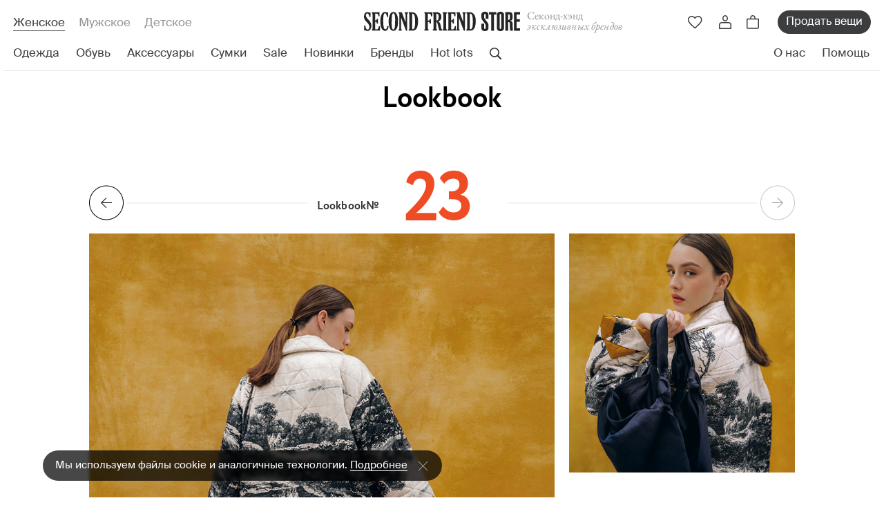

--- FILE ---
content_type: text/html; charset=utf-8
request_url: https://secondfriendstore.ru/lookbooks
body_size: 19103
content:
<!DOCTYPE html>
<html lang='ru'>
<head>
<link href='https://connect.facebook.net' rel='preconnect'>
<link href='https://www.facebook.com' rel='preconnect'>
<link href='https://mc.yandex.ru' rel='preconnect'>
<link href='https://www.googletagmanager.com' rel='preconnect'>
<link href='https://www.google-analytics.com' rel='preconnect'>
<link href='https://chimpstatic.com' rel='preconnect'>

<meta charset='utf-8'>
<meta content='width=device-width, initial-scale=1, maximum-scale=1' name='viewport'>
<meta content='В концептуальном комиссионном магазине Second Friend Store вы сможете приобрести стильную одежду и обувь, не переплачивая лишнего' name='description'>
<meta content='926331f7db835186' name='yandex-verification'>
<meta content='029d7a152679f849' name='yandex-verification'>
<meta content='31bbd2c2035f3675' name='yandex-verification'>
<meta content='hacucbd3cwip1wq3hqeuzs8odmw87y' name='facebook-domain-verification'>
<!-- / mailfit meta -->

<title>LookBook | Spring 2022</title>
<link rel="icon" type="image/x-icon" href="/assets/favicon-51bd089e5fb771b43c87155eaed7db38c23ca9cda2d283b040779a8f440725df.ico"/>
<meta name="csrf-param" content="authenticity_token"/>
<meta name="csrf-token" content="b3VrBtLjpdBt4LjkPzS8mKxR-Cwg0Qk_i9B7yDnLXno1o_gip7lUldcngLF2TfepiTISn-sjuTuI7vZwgr25rA"/>
<link rel="stylesheet" href="/assets/application-8d90b649178741e556aa931f1aa1d9b93f4f382710849d25d607b846f7bbc742.css"/>
<link rel="stylesheet" href="/assets/app/lookbooks-3d73fe2f09d8edc5b22d1f05df77ecba4f03b3afb452a30a4f8f77339a33fff7.css"/>



<script async id="mcjs" type="text/psajs" data-pagespeed-orig-index="0">!function(c,h,i,m,p){m=c.createElement(h),p=c.getElementsByTagName(h)[0],m.async=1,m.src=i,p.parentNode.insertBefore(m,p)}(document,"script","https://chimpstatic.com/mcjs-connected/js/users/0723640969d1ff5d73c36adfc/472ae24e6478d7e9dd366ef0c.js");</script>

<!-- Google Tag Manager -->
<script type="text/psajs" data-pagespeed-orig-index="1">(function(w,d,s,l,i){w[l]=w[l]||[];w[l].push({'gtm.start':new Date().getTime(),event:'gtm.js'});var f=d.getElementsByTagName(s)[0],j=d.createElement(s),dl=l!='dataLayer'?'&l='+l:'';j.async=true;j.src='https://www.googletagmanager.com/gtm.js?id='+i+dl;f.parentNode.insertBefore(j,f);})(window,document,'script','dataLayer','GTM-P6H5W3P');</script>
<!-- End Google Tag Manager -->


<script async charset='UTF-8' src='//code.jivo.ru/widget/aS1LjTDhgR' data-pagespeed-orig-type='text/javascript' type="text/psajs" data-pagespeed-orig-index="2"></script>
<script type="text/psajs" data-pagespeed-orig-index="3">function jivo_onOpen(){if(typeof gtag=='function'){gtag('event','jivosite')}}</script>

<meta content='0ea0fb1095052872' name='yandex-verification'>
<script async src="https://cdn.kealabs.ru/secondfriendstore/loader.js" type="text/psajs" data-pagespeed-orig-index="4"></script>















</head>
<body class='lookbooks-index ' data-locale='ru' id='lookbooks'>
<!-- SEO -->
<!-- Google analytics -->
<script type="text/psajs" data-pagespeed-orig-index="5">(function(i,s,o,g,r,a,m){i['GoogleAnalyticsObject']=r;i[r]=i[r]||function(){(i[r].q=i[r].q||[]).push(arguments)},i[r].l=1*new Date();a=s.createElement(o),m=s.getElementsByTagName(o)[0];a.async=1;a.src=g;m.parentNode.insertBefore(a,m)})(window,document,'script','//www.google-analytics.com/analytics.js','ga');ga('create','UA-21018827-1','auto');ga('require','displayfeatures');ga('set','dimension4','0')
ga('send','pageview');</script>
<!-- /Google analytics -->
<!-- Global site tag (gtag.js) - Google Analytics -->
<script async src="https://www.googletagmanager.com/gtag/js?id=UA-21018827-1" type="text/psajs" data-pagespeed-orig-index="6"></script>
<script type="text/psajs" data-pagespeed-orig-index="7">window.dataLayer=window.dataLayer||[];function gtag(){dataLayer.push(arguments);}gtag('js',new Date());gtag('config','UA-21018827-1');</script>


<!-- Yandex.Metrika counter -->

<script data-pagespeed-orig-type="text/javascript" type="text/psajs" data-pagespeed-orig-index="8">window.dataLayer=window.dataLayer||[];</script>

<script type="text/psajs" data-pagespeed-orig-index="9"></script>
<!-- /Yandex.Metrika counter -->

<!-- Google Tag Manager (noscript) -->
<noscript><iframe src="ns" height="0" width="0" style="display:none;visibility:hidden"></iframe></noscript>
<!-- End Google Tag Manager (noscript) -->

<!-- SEO -->
<header class='header'>
<div class='header__container'>
<div class='header__main'>
<div class='header__sections'>
<a class="header__section is-active" href="/">Женское</a>
<a class="header__section " href="/male">Мужское</a>
<a class="header__section " href="/kids">Детское</a>
</div>
<div class='header__logo'>
<a class="header__logo-link" href="/"><picture>
<source media='(min-width: 768px) and (max-width: 1199px)' srcset='/assets/app_v2/header/logo-tablet-e6ca828a143a328b4223b624b2a48e11b4d76809ff24fb80192fdba48f3738e5.svg'>
<source media='(max-width: 767px)' srcset='/assets/app_v2/header/logo-mobile-7c88697eeb834b9b6a445d936455b6607e3980d1386f19475811be0e8d3325c0.svg'>
<img alt="Second Friend Store" src="/assets/app_v2/header/logo-abab82fbd1046a016e5bc5d3fc9f64b498cff1d86539dbf7f34c1d79cf1e4b2d.svg" data-no-retina="true"/>
</picture>
</a><div class='header__title'>
Cеконд-хэнд
<i>эксклюзивных брендов</i>
</div>
</div>
<div class='header__actions'>
<a class="header__action d-xl-none kea-marker-search-button" data-ga-event-click="search" href="#"><div class='header__action-img'>
<img alt="Поиск" src="/assets/app_v2/icons/header/actions/search-189356743a85d2efc93c3c4a07f7d163139d5597e7c5d00f7455ca258fef6f2c.svg" data-no-retina="true"/>
</div>
</a><a class="header__action header__action-favorite js-drawer-open-trigger d-none d-md-flex" data-ga-event-click="view_wishlist" data-drawer-name="wishlist" href="#"><div class='header__action-img'>
<img alt="Избранное" src="/assets/app_v2/icons/header/actions/favorite-d9de5c9fe4db418e23e79d9160eef8a6c23925b4db6940b946585446a5b750dd.svg" data-no-retina="true"/>
</div>
</a><a class="header__action header__action-favorite d-flex d-md-none" data-ga-event-click="view_wishlist" href="/wishlists"><div class='header__action-img'>
<img alt="Избранное" src="/assets/app_v2/icons/header/actions/favorite-d9de5c9fe4db418e23e79d9160eef8a6c23925b4db6940b946585446a5b750dd.svg" data-no-retina="true"/>
</div>
</a><div class='header__action header__action-user d-none d-lg-flex'>
<div class='header__action-img login-popup' data-ga-event-click='login_button'>
<img alt="Профиль" src="/assets/app_v2/icons/header/actions/user-bf04d763f1b1218a6ae78a0c4dd3f7f8ff82b1097247cb5c2ad592409c9f6f43.svg" data-no-retina="true"/>
</div>
</div>
<div class='js-header-cart'>
<a class="header__action header__action-cart js-drawer-open-trigger" data-ga-event-click="view_cart_main" data-drawer-name="cart" href="#"><div class='header__action-img'>
<img alt="Корзина" src="/assets/app_v2/icons/header/actions/cart-9b3ebe99595f1f685828297f810505ab6ddce3d456744423a287c00d199e3346.svg" data-no-retina="true"/>
</div>
</a>
</div>
<a class="header__sale d-none d-md-flex" data-ga-event-click="sell_items_main_menu" href="/receptions">Продать вещи</a>
<button class='header__action header__action-menu d-xl-none js-header-mobile-menu-open-trigger'>
<div class='header__action-img'>
<img alt="Меню" src="/assets/app_v2/icons/header/actions/menu-dc722dad1550aae1ef1f97b625515d25a0ccc52265548dc97d235a7110c29efd.svg" data-no-retina="true"/>
</div>
</button>
</div>
</div>
<nav class='header__nav'>
<ul class='header__nav-menu js-header-kinds-menu'>
<li class='header__nav-item js-header-sections-menu-link' data-section='clothes'>
<a class="header__link stub" data-ga-event-click="clothes_woman" href="/clothes"><div>Одежда</div>
</a></li>
<li class='header__nav-item js-header-sections-menu-link' data-section='footwear'>
<a class="header__link stub" data-ga-event-click="shoes_woman" href="/footwear"><div>Обувь</div>
</a></li>
<li class='header__nav-item js-header-sections-menu-link' data-section='accessories'>
<a class="header__link stub" data-ga-event-click="accessories_woman" href="/accessories"><div>Аксессуары</div>
</a></li>
<li class='header__nav-item js-header-sections-menu-link' data-section='bags'>
<a class="header__link stub" data-ga-event-click="bags_woman" href="/female-bags"><div>Сумки</div>
</a></li>
<li class='header__nav-item js-header-sections-menu-link'>
<a class="header__link stub" data-ga-event-click="sale_woman" href="/sale"><div>Sale</div>
</a></li>
<li class='header__nav-item js-header-sections-menu-link'>
<a class="header__link stub" data-ga-event-click="new_woman" href="/novelties/last"><div>Новинки</div>
</a></li>
<li class='header__nav-item js-header-sections-menu-link' data-section='designers'>
<a class="header__link stub" data-ga-event-click="brands_woman" href="/designers"><div>Бренды</div>
</a></li>
<li class='header__nav-item js-header-sections-menu-link'>
<a class="header__link stub" data-ga-event-click="hotlots_woman" href="/selections/Top_brands_"><div>Hot lots</div>
</a></li>
<li class='header__action header__action-search js-header-sections-menu-link kea-marker-search-button' data-ga-event-click='search'>
<div class='header__action-img'>
<img alt="Поиск" src="/assets/app_v2/icons/header/actions/search-189356743a85d2efc93c3c4a07f7d163139d5597e7c5d00f7455ca258fef6f2c.svg" data-no-retina="true"/>
</div>
</li>
</ul>
<ul class='header__nav-menu'>
<li class='header__nav-item'>
<a class="header__link" data-ga-event-click="about_header" href="/about-us"><div>О нас</div>
</a></li>
<li class='header__nav-item'>
<a class="header__link js-header-help-link" data-ga-event-click="help_header" href="#"><div>Помощь</div>
</a></li>
</ul>
</nav>
</div>
</header>
<div class='header-menu js-header-sections-menu'>
<div class='header-menu__container js-header-sections-menu-item' data-section='clothes'>
<div class='header-menu__wrapper'>
<ul class='header-menu__column'>
<div class='header-menu__title'>Категории</div>
<li class='header-menu__item'>
<a class="header-menu__link" href="/clothes">Вся одежда</a>
</li>
<li class='header-menu__item'>
<a class="header-menu__link" href="/suits_with_trousers">Костюмы с брюками</a>
</li>
<li class='header-menu__item'>
<a class="header-menu__link" href="/overalls">Комбинезоны</a>
</li>
<li class='header-menu__item'>
<a class="header-menu__link" href="/suits_with_skirts">Костюмы c юбками</a>
</li>
<li class='header-menu__item'>
<a class="header-menu__link" href="/female-skirts">Юбки</a>
</li>
<li class='header-menu__item'>
<a class="header-menu__link" href="/female-shorts">Шорты</a>
</li>
<li class='header-menu__item'>
<a class="header-menu__link" href="/female-outerwear">Верхняя одежда</a>
</li>
<li class='header-menu__item'>
<a class="header-menu__link" href="/female-t-shirts">Футболки и топы</a>
</li>
<li class='header-menu__item'>
<a class="header-menu__link" href="/female-dress">Платья</a>
</li>
<li class='header-menu__item'>
<a class="header-menu__link" href="/female-jackets">Пиджаки и жилеты</a>
</li>
<li class='header-menu__item'>
<a class="header-menu__link" href="/female-knitted">Трикотаж</a>
</li>
<li class='header-menu__item'>
<a class="header-menu__link" href="/female-trousers">Брюки и джинсы</a>
</li>
<li class='header-menu__item'>
<a class="header-menu__link" href="/female-shirts">Рубашки и блузки</a>
</li>
</ul>
<ul class='header-menu__column'>
<div class='header-menu__title'>См. также</div>
<li class='header-menu__item'>
<a class="header-menu__also-link" data-ga-event-click="new_thisweek_fallingmenu" href="/novelties/last">Новинки недели</a>
<div class='header-menu__item-lock'>
<img alt="Замок" src="/assets/app_v2/icons/header/desktop-menu/lock-90e98edf2b1ed4935db61460f79ebf7b1e814b275fcb267d2d9f95cf04476ee9.svg" data-no-retina="true"/>
</div>
</li>
<li class='header-menu__item'>
<a class="header-menu__also-link" data-ga-event-click="new_previousweek_fallingmenu" href="/novelties/prev">Новинки прошлой недели</a>
</li>
<li class='header-menu__item'>
<div class='header-menu__also'>
<a class="header-menu__also-link" data-ga-event-click="notused_fallingmenu" href="/not_used">Not Used
</a><span class='header-menu__also-comment'>
Раздел, куда попадают исключительно новые вещи
</span>
</div>
</li>
</ul>

<ul class='header-menu__column'>
<div class='header-menu__title'>
Бренды женской одежды
</div>
<li class='header-menu__item'>
<a class="header-menu__brand" href="/designers/70-balenciaga?kind=clothes">Balenciaga</a>
</li>

<li class='header-menu__item'>
<a class="header-menu__brand" href="/designers/13-bottega-veneta?kind=clothes">Bottega Veneta</a>
</li>

<li class='header-menu__item'>
<a class="header-menu__brand" href="/designers/191-brunello-cucinelli?kind=clothes">Brunello Cucinelli</a>
</li>

<li class='header-menu__item'>
<a class="header-menu__brand" href="/designers/52-burberry?kind=clothes">Burberry</a>
</li>

<li class='header-menu__item'>
<a class="header-menu__brand" href="/designers/31-celine?kind=clothes">Celine</a>
</li>

<li class='header-menu__item'>
<a class="header-menu__brand" href="/designers/29-chanel?kind=clothes">Chanel</a>
</li>

<li class='header-menu__item'>
<a class="header-menu__brand" href="/designers/7-comme-des-garcons?kind=clothes">Comme des Garcons</a>
</li>

<li class='header-menu__item'>
<a class="header-menu__brand" href="/designers/3950-coperni?kind=clothes">Coperni</a>
</li>

<li class='header-menu__item'>
<a class="header-menu__brand" href="/designers/3336-dion-lee?kind=clothes">Dion Lee</a>
</li>

<li class='header-menu__item'>
<a class="header-menu__brand" href="/designers/2448-drome?kind=clothes">DROMe</a>
</li>

<li class='header-menu__item'>
<a class="header-menu__brand" href="/designers/4002-essentials-fear-of-god?kind=clothes">Essentials Fear of God</a>
</li>

<li class='header-menu__item'>
<a class="header-menu__brand" href="/designers/23-gucci?kind=clothes">Gucci</a>
</li>

<li class='header-menu__item'>
<a class="header-menu__brand" href="/designers/3213-hyein-seo?kind=clothes">Hyein Seo</a>
</li>

<li class='header-menu__item'>
<a class="header-menu__brand" href="/designers/3901-khaite?kind=clothes">Khaite</a>
</li>

<li class='header-menu__item'>
<a class="header-menu__brand" href="/designers/464-loro-piana?kind=clothes">Loro Piana</a>
</li>

<li class='header-menu__item'>
<a class="header-menu__brand" href="/designers/2-louis-vuitton?kind=clothes">Louis Vuitton</a>
</li>

<li class='header-menu__item'>
<a class="header-menu__brand" href="/designers/3872-low-classic?kind=clothes">Low Classic</a>
</li>

<li class='header-menu__item'>
<a class="header-menu__brand" href="/designers/4-maison-margiela?kind=clothes">Maison Margiela</a>
</li>

<li class='header-menu__item'>
<a class="header-menu__brand" data-ga-event-click="allbrands_fallingmenu" href="/designers">Все дизайнеры</a>
<div class='header-menu__item-arrow'>
<img alt="Перейти" src="/assets/app_v2/icons/header/desktop-menu/arrow-965b801484febfc6651a7b3b68ef7c5b752f4a2264b41c5576a26999f6e0f9d3.svg" data-no-retina="true"/>
</div>
</li>
</ul>

<div class='header-menu__column'>
<a class="header-menu__collection-img" data-ga-event-click="podborka_banner_fallingmenu" href="https://secondfriendstore.ru/selections/New_luxury"><img alt="Новый люкс" src="https://secondfriendstore.ru/uploads/headermenubanner/image/c4/ca/42/xmain_257ed4fbc90d8a14.jpg.pagespeed.ic.C74d3KbDJj.webp" data-no-retina="true"/>
</a><a class="header-menu__collection-title" href="https://secondfriendstore.ru/selections/New_luxury">Новый люкс</a>
<div class='header-menu__collection-text'>
<a class="header-menu__collection-link" data-ga-event-click="podborka_banner_fallingmenu" href="https://secondfriendstore.ru/selections/New_luxury">Посмотреть</a>
<div class='header-menu__item-arrow'>
<img alt="Перейти" src="/assets/app_v2/icons/header/desktop-menu/arrow-965b801484febfc6651a7b3b68ef7c5b752f4a2264b41c5576a26999f6e0f9d3.svg" data-no-retina="true"/>
</div>
</div>
</div>

</div>
<div class='header-menu__bottom'>
<div class='header-menu__auth'>
<div class='header-menu__auth-img'>
<img alt="✓" src="/assets/app_v2/icons/header/desktop-menu/auth-6dce9e568407bf1f91c85d79dc56b6c70bf696a1fc10b4558951276ceeddbccd.svg" data-no-retina="true"/>
</div>
Все вещи в нашем каталоге аутентифицированы
</div>
<div class='header-menu__help'>
<div class='header-menu__help-text'>Нужна помощь?</div>
<div class='header-menu__links'>
<a class="header-menu__social" data-ga-event-click="telegram_header" href="https://t.me/SFS_QA_bot"><img alt="Телеграм" src="/assets/app_v2/icons/header/social/telegram-f25aff2053c68aed6fbce2f11246a0108c0ec7998a6a60517b64f7be1e6c5c67.svg" data-no-retina="true"/>
</a><a class="header-menu__social" data-ga-event-click="whatsapp_header" href="https://wa.me/79031762117"><img alt="WhatsApp" src="/assets/app_v2/icons/header/social/whatsapp-87743fc69d6a35ae75dcbbbcca6b7361c57af72e8f04141c9cdbdbdaf27d5f4b.svg" data-no-retina="true"/>
</a></div>
</div>
</div>

</div>

<div class='header-menu__container js-header-sections-menu-item' data-section='footwear'>
<div class='header-menu__wrapper'>
<ul class='header-menu__column'>
<div class='header-menu__title'>Категории</div>
<li class='header-menu__item'>
<a class="header-menu__link" href="/footwear">Вся обувь</a>
</li>
<li class='header-menu__item'>
<a class="header-menu__link" href="/female-sandals">Босоножки и сандалии</a>
</li>
<li class='header-menu__item'>
<a class="header-menu__link" href="/shoes">Туфли </a>
</li>
<li class='header-menu__item'>
<a class="header-menu__link" href="/flat-shoes">Балетки и туфли без каблука</a>
</li>
<li class='header-menu__item'>
<a class="header-menu__link" href="/female-shoes-boots">Сапоги</a>
</li>
<li class='header-menu__item'>
<a class="header-menu__link" href="/female-shoes-ankle">Ботинки и ботильоны</a>
</li>
<li class='header-menu__item'>
<a class="header-menu__link" href="/sneakers">Кеды и кроссовки</a>
</li>
</ul>
<ul class='header-menu__column'>
<div class='header-menu__title'>См. также</div>
<li class='header-menu__item'>
<a class="header-menu__also-link" data-ga-event-click="new_thisweek_fallingmenu" href="/novelties/last">Новинки недели</a>
<div class='header-menu__item-lock'>
<img alt="Замок" src="/assets/app_v2/icons/header/desktop-menu/lock-90e98edf2b1ed4935db61460f79ebf7b1e814b275fcb267d2d9f95cf04476ee9.svg" data-no-retina="true"/>
</div>
</li>
<li class='header-menu__item'>
<a class="header-menu__also-link" data-ga-event-click="new_previousweek_fallingmenu" href="/novelties/prev">Новинки прошлой недели</a>
</li>
<li class='header-menu__item'>
<div class='header-menu__also'>
<a class="header-menu__also-link" data-ga-event-click="notused_fallingmenu" href="/not_used">Not Used
</a><span class='header-menu__also-comment'>
Раздел, куда попадают исключительно новые вещи
</span>
</div>
</li>
</ul>

<ul class='header-menu__column'>
<div class='header-menu__title'>
Бренды женской обуви
</div>
<li class='header-menu__item'>
<a class="header-menu__brand" href="/designers/70-balenciaga?kind=footwear">Balenciaga</a>
</li>

<li class='header-menu__item'>
<a class="header-menu__brand" href="/designers/13-bottega-veneta?kind=footwear">Bottega Veneta</a>
</li>

<li class='header-menu__item'>
<a class="header-menu__brand" href="/designers/52-burberry?kind=footwear">Burberry</a>
</li>

<li class='header-menu__item'>
<a class="header-menu__brand" href="/designers/31-celine?kind=footwear">Celine</a>
</li>

<li class='header-menu__item'>
<a class="header-menu__brand" href="/designers/29-chanel?kind=footwear">Chanel</a>
</li>

<li class='header-menu__item'>
<a class="header-menu__brand" href="/designers/3950-coperni?kind=footwear">Coperni</a>
</li>

<li class='header-menu__item'>
<a class="header-menu__brand" href="/designers/131-ganni?kind=footwear">Ganni</a>
</li>

<li class='header-menu__item'>
<a class="header-menu__brand" href="/designers/23-gucci?kind=footwear">Gucci</a>
</li>

<li class='header-menu__item'>
<a class="header-menu__brand" href="/designers/3901-khaite?kind=footwear">Khaite</a>
</li>

<li class='header-menu__item'>
<a class="header-menu__brand" href="/designers/2-louis-vuitton?kind=footwear">Louis Vuitton</a>
</li>

<li class='header-menu__item'>
<a class="header-menu__brand" href="/designers/4-maison-margiela?kind=footwear">Maison Margiela</a>
</li>

<li class='header-menu__item'>
<a class="header-menu__brand" href="/designers/34-marni?kind=footwear">Marni</a>
</li>

<li class='header-menu__item'>
<a class="header-menu__brand" href="/designers/88-ralph-lauren?kind=footwear">Ralph Lauren</a>
</li>

<li class='header-menu__item'>
<a class="header-menu__brand" data-ga-event-click="allbrands_fallingmenu" href="/designers">Все дизайнеры</a>
<div class='header-menu__item-arrow'>
<img alt="Перейти" src="/assets/app_v2/icons/header/desktop-menu/arrow-965b801484febfc6651a7b3b68ef7c5b752f4a2264b41c5576a26999f6e0f9d3.svg" data-no-retina="true"/>
</div>
</li>
</ul>

<div class='header-menu__column'>
<a class="header-menu__collection-img" data-ga-event-click="podborka_banner_fallingmenu" href="https://secondfriendstore.ru/selections/Best_Shoes_"><img alt="Best Shoes" src="https://secondfriendstore.ru/uploads/headermenubanner/image/c8/1e/72/xmain_1107d68e2b7fd7ce.jpg.pagespeed.ic.P967bCCLEw.webp" data-no-retina="true"/>
</a><a class="header-menu__collection-title" href="https://secondfriendstore.ru/selections/Best_Shoes_">Best Shoes</a>
<div class='header-menu__collection-text'>
<a class="header-menu__collection-link" data-ga-event-click="podborka_banner_fallingmenu" href="https://secondfriendstore.ru/selections/Best_Shoes_">Посмотреть</a>
<div class='header-menu__item-arrow'>
<img alt="Перейти" src="/assets/app_v2/icons/header/desktop-menu/arrow-965b801484febfc6651a7b3b68ef7c5b752f4a2264b41c5576a26999f6e0f9d3.svg" data-no-retina="true"/>
</div>
</div>
</div>

</div>
<div class='header-menu__bottom'>
<div class='header-menu__auth'>
<div class='header-menu__auth-img'>
<img alt="✓" src="/assets/app_v2/icons/header/desktop-menu/auth-6dce9e568407bf1f91c85d79dc56b6c70bf696a1fc10b4558951276ceeddbccd.svg" data-no-retina="true"/>
</div>
Все вещи в нашем каталоге аутентифицированы
</div>
<div class='header-menu__help'>
<div class='header-menu__help-text'>Нужна помощь?</div>
<div class='header-menu__links'>
<a class="header-menu__social" data-ga-event-click="telegram_header" href="https://t.me/SFS_QA_bot"><img alt="Телеграм" src="/assets/app_v2/icons/header/social/telegram-f25aff2053c68aed6fbce2f11246a0108c0ec7998a6a60517b64f7be1e6c5c67.svg" data-no-retina="true"/>
</a><a class="header-menu__social" data-ga-event-click="whatsapp_header" href="https://wa.me/79031762117"><img alt="WhatsApp" src="/assets/app_v2/icons/header/social/whatsapp-87743fc69d6a35ae75dcbbbcca6b7361c57af72e8f04141c9cdbdbdaf27d5f4b.svg" data-no-retina="true"/>
</a></div>
</div>
</div>

</div>

<div class='header-menu__container js-header-sections-menu-item' data-section='accessories'>
<div class='header-menu__wrapper'>
<ul class='header-menu__column'>
<div class='header-menu__title'>Категории</div>
<li class='header-menu__item'>
<a class="header-menu__link" href="/accessories">Все аксессуары</a>
</li>
<li class='header-menu__item'>
<a class="header-menu__link" href="/wrist_watch">Часы</a>
</li>
<li class='header-menu__item'>
<a class="header-menu__link" href="/silk-scarves">Платки</a>
</li>
<li class='header-menu__item'>
<a class="header-menu__link" href="/yuvelirnye-izdeliya">Ювелирные изделия </a>
</li>
<li class='header-menu__item'>
<a class="header-menu__link" href="/female-parfums">Парфюмы</a>
</li>
<li class='header-menu__item'>
<a class="header-menu__link" href="/female-clatch-wallet">Кошельки, чехлы и ключницы </a>
</li>
<li class='header-menu__item'>
<a class="header-menu__link" href="/female-belts">Ремни</a>
</li>
<li class='header-menu__item'>
<a class="header-menu__link" href="/female-sunglasses">Солнцезащитные очки</a>
</li>
<li class='header-menu__item'>
<a class="header-menu__link" href="/female-hats-gloves-scarf">Шапки, шарфы и перчатки</a>
</li>
<li class='header-menu__item'>
<a class="header-menu__link" href="/female-ukrashenie">Украшения</a>
</li>
</ul>
<ul class='header-menu__column'>
<div class='header-menu__title'>См. также</div>
<li class='header-menu__item'>
<a class="header-menu__also-link" data-ga-event-click="new_thisweek_fallingmenu" href="/novelties/last">Новинки недели</a>
<div class='header-menu__item-lock'>
<img alt="Замок" src="/assets/app_v2/icons/header/desktop-menu/lock-90e98edf2b1ed4935db61460f79ebf7b1e814b275fcb267d2d9f95cf04476ee9.svg" data-no-retina="true"/>
</div>
</li>
<li class='header-menu__item'>
<a class="header-menu__also-link" data-ga-event-click="new_previousweek_fallingmenu" href="/novelties/prev">Новинки прошлой недели</a>
</li>
<li class='header-menu__item'>
<div class='header-menu__also'>
<a class="header-menu__also-link" data-ga-event-click="notused_fallingmenu" href="/not_used">Not Used
</a><span class='header-menu__also-comment'>
Раздел, куда попадают исключительно новые вещи
</span>
</div>
</li>
</ul>

<ul class='header-menu__column'>
<div class='header-menu__title'>
Бренды женских аксессуаров
</div>
<li class='header-menu__item'>
<a class="header-menu__brand" href="/designers/70-balenciaga?kind=accessories">Balenciaga</a>
</li>

<li class='header-menu__item'>
<a class="header-menu__brand" href="/designers/13-bottega-veneta?kind=accessories">Bottega Veneta</a>
</li>

<li class='header-menu__item'>
<a class="header-menu__brand" href="/designers/191-brunello-cucinelli?kind=accessories">Brunello Cucinelli</a>
</li>

<li class='header-menu__item'>
<a class="header-menu__brand" href="/designers/52-burberry?kind=accessories">Burberry</a>
</li>

<li class='header-menu__item'>
<a class="header-menu__brand" href="/designers/31-celine?kind=accessories">Celine</a>
</li>

<li class='header-menu__item'>
<a class="header-menu__brand" href="/designers/29-chanel?kind=accessories">Chanel</a>
</li>

<li class='header-menu__item'>
<a class="header-menu__brand" href="/designers/3855-chopard?kind=accessories">Chopard</a>
</li>

<li class='header-menu__item'>
<a class="header-menu__brand" href="/designers/7-comme-des-garcons?kind=accessories">Comme des Garcons</a>
</li>

<li class='header-menu__item'>
<a class="header-menu__brand" href="/designers/3950-coperni?kind=accessories">Coperni</a>
</li>

<li class='header-menu__item'>
<a class="header-menu__brand" href="/designers/3336-dion-lee?kind=accessories">Dion Lee</a>
</li>

<li class='header-menu__item'>
<a class="header-menu__brand" href="/designers/2448-drome?kind=accessories">DROMe</a>
</li>

<li class='header-menu__item'>
<a class="header-menu__brand" href="/designers/23-gucci?kind=accessories">Gucci</a>
</li>

<li class='header-menu__item'>
<a class="header-menu__brand" href="/designers/3901-khaite?kind=accessories">Khaite</a>
</li>

<li class='header-menu__item'>
<a class="header-menu__brand" href="/designers/464-loro-piana?kind=accessories">Loro Piana</a>
</li>

<li class='header-menu__item'>
<a class="header-menu__brand" href="/designers/2-louis-vuitton?kind=accessories">Louis Vuitton</a>
</li>

<li class='header-menu__item'>
<a class="header-menu__brand" href="/designers/4-maison-margiela?kind=accessories">Maison Margiela</a>
</li>

<li class='header-menu__item'>
<a class="header-menu__brand" data-ga-event-click="allbrands_fallingmenu" href="/designers">Все дизайнеры</a>
<div class='header-menu__item-arrow'>
<img alt="Перейти" src="/assets/app_v2/icons/header/desktop-menu/arrow-965b801484febfc6651a7b3b68ef7c5b752f4a2264b41c5576a26999f6e0f9d3.svg" data-no-retina="true"/>
</div>
</li>
</ul>

<div class='header-menu__column'>
<a class="header-menu__collection-img" data-ga-event-click="podborka_banner_fallingmenu" href="https://secondfriendstore.ru/sale/category/102"><img alt="Sale " src="https://secondfriendstore.ru/uploads/headermenubanner/image/ec/cb/c8/xmain_dee96478a4a93b95.jpg.pagespeed.ic.ET7TJsD-YU.webp" data-no-retina="true"/>
</a><a class="header-menu__collection-title" href="https://secondfriendstore.ru/sale/category/102">Sale </a>
<div class='header-menu__collection-text'>
<a class="header-menu__collection-link" data-ga-event-click="podborka_banner_fallingmenu" href="https://secondfriendstore.ru/sale/category/102">Посмотреть</a>
<div class='header-menu__item-arrow'>
<img alt="Перейти" src="/assets/app_v2/icons/header/desktop-menu/arrow-965b801484febfc6651a7b3b68ef7c5b752f4a2264b41c5576a26999f6e0f9d3.svg" data-no-retina="true"/>
</div>
</div>
</div>

</div>
<div class='header-menu__bottom'>
<div class='header-menu__auth'>
<div class='header-menu__auth-img'>
<img alt="✓" src="/assets/app_v2/icons/header/desktop-menu/auth-6dce9e568407bf1f91c85d79dc56b6c70bf696a1fc10b4558951276ceeddbccd.svg" data-no-retina="true"/>
</div>
Все вещи в нашем каталоге аутентифицированы
</div>
<div class='header-menu__help'>
<div class='header-menu__help-text'>Нужна помощь?</div>
<div class='header-menu__links'>
<a class="header-menu__social" data-ga-event-click="telegram_header" href="https://t.me/SFS_QA_bot"><img alt="Телеграм" src="/assets/app_v2/icons/header/social/telegram-f25aff2053c68aed6fbce2f11246a0108c0ec7998a6a60517b64f7be1e6c5c67.svg" data-no-retina="true"/>
</a><a class="header-menu__social" data-ga-event-click="whatsapp_header" href="https://wa.me/79031762117"><img alt="WhatsApp" src="/assets/app_v2/icons/header/social/whatsapp-87743fc69d6a35ae75dcbbbcca6b7361c57af72e8f04141c9cdbdbdaf27d5f4b.svg" data-no-retina="true"/>
</a></div>
</div>
</div>

</div>

<div class='header-menu__container js-header-sections-menu-item' data-section='bags'>
<div class='header-menu__wrapper'>
<ul class='header-menu__column'>
<div class='header-menu__title'>Категории</div>
<li class='header-menu__item'>
<a class="header-menu__link" href="/female-bags">Все сумки</a>
</li>
<li class='header-menu__item'>
<a class="header-menu__link" href="/crossbody-bags">Сумки через плечо (кросс-боди)</a>
</li>
<li class='header-menu__item'>
<a class="header-menu__link" href="/suitcase">Дорожные сумки и чемоданы</a>
</li>
<li class='header-menu__item'>
<a class="header-menu__link" href="/backpack">Рюкзаки</a>
</li>
<li class='header-menu__item'>
<a class="header-menu__link" href="/shoppers">Шопперы </a>
</li>
<li class='header-menu__item'>
<a class="header-menu__link" href="/tote-bag">Сумки тоут </a>
</li>
<li class='header-menu__item'>
<a class="header-menu__link" href="/sports-bag">Сумки на пояс </a>
</li>
<li class='header-menu__item'>
<a class="header-menu__link" href="/leather-bags">Кожаные сумки </a>
</li>
<li class='header-menu__item'>
<a class="header-menu__link" href="/clutches">Клатчи и вечерние сумки</a>
</li>
<li class='header-menu__item'>
<a class="header-menu__link" href="/sumki_malenkie_">Маленькие сумки</a>
</li>
</ul>
<ul class='header-menu__column'>
<div class='header-menu__title'>См. также</div>
<li class='header-menu__item'>
<a class="header-menu__also-link" data-ga-event-click="new_thisweek_fallingmenu" href="/novelties/last">Новинки недели</a>
<div class='header-menu__item-lock'>
<img alt="Замок" src="/assets/app_v2/icons/header/desktop-menu/lock-90e98edf2b1ed4935db61460f79ebf7b1e814b275fcb267d2d9f95cf04476ee9.svg" data-no-retina="true"/>
</div>
</li>
<li class='header-menu__item'>
<a class="header-menu__also-link" data-ga-event-click="new_previousweek_fallingmenu" href="/novelties/prev">Новинки прошлой недели</a>
</li>
<li class='header-menu__item'>
<div class='header-menu__also'>
<a class="header-menu__also-link" data-ga-event-click="notused_fallingmenu" href="/not_used">Not Used
</a><span class='header-menu__also-comment'>
Раздел, куда попадают исключительно новые вещи
</span>
</div>
</li>
</ul>

<ul class='header-menu__column'>
<div class='header-menu__title'>
Бренды женских сумок
</div>
<li class='header-menu__item'>
<a class="header-menu__brand" href="/designers/70-balenciaga?kind=female-bags">Balenciaga</a>
</li>

<li class='header-menu__item'>
<a class="header-menu__brand" href="/designers/13-bottega-veneta?kind=female-bags">Bottega Veneta</a>
</li>

<li class='header-menu__item'>
<a class="header-menu__brand" href="/designers/52-burberry?kind=female-bags">Burberry</a>
</li>

<li class='header-menu__item'>
<a class="header-menu__brand" href="/designers/31-celine?kind=female-bags">Celine</a>
</li>

<li class='header-menu__item'>
<a class="header-menu__brand" href="/designers/29-chanel?kind=female-bags">Chanel</a>
</li>

<li class='header-menu__item'>
<a class="header-menu__brand" href="/designers/3950-coperni?kind=female-bags">Coperni</a>
</li>

<li class='header-menu__item'>
<a class="header-menu__brand" href="/designers/3336-dion-lee?kind=female-bags">Dion Lee</a>
</li>

<li class='header-menu__item'>
<a class="header-menu__brand" href="/designers/2448-drome?kind=female-bags">DROMe</a>
</li>

<li class='header-menu__item'>
<a class="header-menu__brand" href="/designers/23-gucci?kind=female-bags">Gucci</a>
</li>

<li class='header-menu__item'>
<a class="header-menu__brand" href="/designers/2980-jw-anderson?kind=female-bags">JW Anderson</a>
</li>

<li class='header-menu__item'>
<a class="header-menu__brand" href="/designers/3901-khaite?kind=female-bags">Khaite</a>
</li>

<li class='header-menu__item'>
<a class="header-menu__brand" href="/designers/1161-loewe?kind=female-bags">Loewe</a>
</li>

<li class='header-menu__item'>
<a class="header-menu__brand" href="/designers/2-louis-vuitton?kind=female-bags">Louis Vuitton</a>
</li>

<li class='header-menu__item'>
<a class="header-menu__brand" href="/designers/4-maison-margiela?kind=female-bags">Maison Margiela</a>
</li>

<li class='header-menu__item'>
<a class="header-menu__brand" href="/designers/34-marni?kind=female-bags">Marni</a>
</li>

<li class='header-menu__item'>
<a class="header-menu__brand" href="/designers/3657-staud?kind=female-bags">Staud</a>
</li>

<li class='header-menu__item'>
<a class="header-menu__brand" data-ga-event-click="allbrands_fallingmenu" href="/designers">Все дизайнеры</a>
<div class='header-menu__item-arrow'>
<img alt="Перейти" src="/assets/app_v2/icons/header/desktop-menu/arrow-965b801484febfc6651a7b3b68ef7c5b752f4a2264b41c5576a26999f6e0f9d3.svg" data-no-retina="true"/>
</div>
</li>
</ul>

<div class='header-menu__column'>
<a class="header-menu__collection-img" data-ga-event-click="podborka_banner_fallingmenu" href="https://secondfriendstore.ru/selections/best_bags_"><img alt="Best Bags" src="https://secondfriendstore.ru/uploads/headermenubanner/image/a8/7f/f6/xmain_4d172339e48bbe40.jpg.pagespeed.ic.gfD5Vc921d.webp" data-no-retina="true"/>
</a><a class="header-menu__collection-title" href="https://secondfriendstore.ru/selections/best_bags_">Best Bags</a>
<div class='header-menu__collection-text'>
<a class="header-menu__collection-link" data-ga-event-click="podborka_banner_fallingmenu" href="https://secondfriendstore.ru/selections/best_bags_">Посмотреть</a>
<div class='header-menu__item-arrow'>
<img alt="Перейти" src="/assets/app_v2/icons/header/desktop-menu/arrow-965b801484febfc6651a7b3b68ef7c5b752f4a2264b41c5576a26999f6e0f9d3.svg" data-no-retina="true"/>
</div>
</div>
</div>

</div>
<div class='header-menu__bottom'>
<div class='header-menu__auth'>
<div class='header-menu__auth-img'>
<img alt="✓" src="/assets/app_v2/icons/header/desktop-menu/auth-6dce9e568407bf1f91c85d79dc56b6c70bf696a1fc10b4558951276ceeddbccd.svg" data-no-retina="true"/>
</div>
Все вещи в нашем каталоге аутентифицированы
</div>
<div class='header-menu__help'>
<div class='header-menu__help-text'>Нужна помощь?</div>
<div class='header-menu__links'>
<a class="header-menu__social" data-ga-event-click="telegram_header" href="https://t.me/SFS_QA_bot"><img alt="Телеграм" src="/assets/app_v2/icons/header/social/telegram-f25aff2053c68aed6fbce2f11246a0108c0ec7998a6a60517b64f7be1e6c5c67.svg" data-no-retina="true"/>
</a><a class="header-menu__social" data-ga-event-click="whatsapp_header" href="https://wa.me/79031762117"><img alt="WhatsApp" src="/assets/app_v2/icons/header/social/whatsapp-87743fc69d6a35ae75dcbbbcca6b7361c57af72e8f04141c9cdbdbdaf27d5f4b.svg" data-no-retina="true"/>
</a></div>
</div>
</div>

</div>

<div class='header-menu__container js-header-sections-menu-item' data-section='designers'>
<div class='header-menu__wrapper'>
<ul class='header-menu__column'>
<div class='header-menu__title'>Избранные бренды</div>
<li class='header-menu__item'>
<a class="header-menu__link" data-ga-event-click="allbrands_fallingmenu" href="/designers">Все бренды</a>
</li>
<li class='header-menu__item'>
<a class="header-menu__link" href="/designers/2-louis-vuitton">Louis Vuitton</a>
</li>
<li class='header-menu__item'>
<a class="header-menu__link" href="/designers/4-maison-margiela">Maison Margiela</a>
</li>
<li class='header-menu__item'>
<a class="header-menu__link" href="/designers/7-comme-des-garcons">Comme des Garcons</a>
</li>
<li class='header-menu__item'>
<a class="header-menu__link" href="/designers/11-dries-van-noten">Dries Van Noten</a>
</li>
<li class='header-menu__item'>
<a class="header-menu__link" href="/designers/12-ruban">Ruban</a>
</li>
<li class='header-menu__item'>
<a class="header-menu__link" href="/designers/13-bottega-veneta">Bottega Veneta</a>
</li>
<li class='header-menu__item'>
<a class="header-menu__link" href="/designers/17-acne-studios">Acne Studios</a>
</li>
<li class='header-menu__item'>
<a class="header-menu__link" href="/designers/21-dolce-gabbana">Dolce&amp;Gabbana</a>
</li>
<li class='header-menu__item'>
<a class="header-menu__link" href="/designers/23-gucci">Gucci</a>
</li>
<li class='header-menu__item'>
<a class="header-menu__link" href="/designers/29-chanel">Chanel</a>
</li>
</ul>
<ul class='header-menu__column'>
<div class='header-menu__title'></div>
<li class='header-menu__item'>
<a class="header-menu__link" href="/designers/30-jil-sander">Jil Sander</a>
</li>
<li class='header-menu__item'>
<a class="header-menu__link" href="/designers/31-celine">Celine</a>
</li>
<li class='header-menu__item'>
<a class="header-menu__link" href="/designers/36-miu-miu">Miu Miu</a>
</li>
<li class='header-menu__item'>
<a class="header-menu__link" href="/designers/70-balenciaga">Balenciaga</a>
</li>
<li class='header-menu__item'>
<a class="header-menu__link" href="/designers/1698-saint-laurent">Saint Laurent</a>
</li>
</ul>
<ul class='header-menu__column'></ul>
<div class='header-menu__column'>
<a class="header-menu__collection-img" data-ga-event-click="podborka_banner_fallingmenu" href="https://secondfriendstore.ru/selections/Top_brands_"><img alt="Hot Lots" src="https://secondfriendstore.ru/uploads/headermenubanner/image/e4/da/3b/xmain_6e566846f28f59f3.jpg.pagespeed.ic.b_supip_Ml.webp" data-no-retina="true"/>
</a><a class="header-menu__collection-title" href="https://secondfriendstore.ru/selections/Top_brands_">Hot Lots</a>
<div class='header-menu__collection-text'>
<a class="header-menu__collection-link" data-ga-event-click="podborka_banner_fallingmenu" href="https://secondfriendstore.ru/selections/Top_brands_">Посмотреть</a>
<div class='header-menu__item-arrow'>
<img alt="Перейти" src="/assets/app_v2/icons/header/desktop-menu/arrow-965b801484febfc6651a7b3b68ef7c5b752f4a2264b41c5576a26999f6e0f9d3.svg" data-no-retina="true"/>
</div>
</div>
</div>

</div>
<div class='header-menu__bottom'>
<div class='header-menu__auth'>
<div class='header-menu__auth-img'>
<img alt="✓" src="/assets/app_v2/icons/header/desktop-menu/auth-6dce9e568407bf1f91c85d79dc56b6c70bf696a1fc10b4558951276ceeddbccd.svg" data-no-retina="true"/>
</div>
Все вещи в нашем каталоге аутентифицированы
</div>
<div class='header-menu__help'>
<div class='header-menu__help-text'>Нужна помощь?</div>
<div class='header-menu__links'>
<a class="header-menu__social" data-ga-event-click="telegram_header" href="https://t.me/SFS_QA_bot"><img alt="Телеграм" src="/assets/app_v2/icons/header/social/telegram-f25aff2053c68aed6fbce2f11246a0108c0ec7998a6a60517b64f7be1e6c5c67.svg" data-no-retina="true"/>
</a><a class="header-menu__social" data-ga-event-click="whatsapp_header" href="https://wa.me/79031762117"><img alt="WhatsApp" src="/assets/app_v2/icons/header/social/whatsapp-87743fc69d6a35ae75dcbbbcca6b7361c57af72e8f04141c9cdbdbdaf27d5f4b.svg" data-no-retina="true"/>
</a></div>
</div>
</div>

</div>

</div>

<div class='menu js-header-mobile-menu'>
<div class='menu__top'>
<div class='menu__top-left is-active js-header-mobile-menu-genders'>
<div class='menu__sections'>
<button class='menu__section js-mobile-menu-main-section-trigger is-active' data-section='female'>
<span>Женское</span>
</button>
<button class='menu__section js-mobile-menu-main-section-trigger' data-section='male'>
<span>Мужское</span>
</button>
<button class='menu__section js-mobile-menu-main-section-trigger' data-section='kids'>
<span>Детское</span>
</button>
</div>
</div>
<div class='menu__top-left menu__top-left_back js-header-mobile-menu-back'>
<button class='menu__back js-mobile-menu-main-section-back-trigger'>
<div class='menu__back-img'>
<img alt="Назад" src="/assets/app_v2/icons/header/menu/arrow-left-09618d616f8b48c4fadd40c34b91df29dc5389f97068b19743d774e44687f29c.svg" data-no-retina="true"/>
</div>
<div class='menu__back-text'>Назад</div>
</button>
</div>
<button class='menu__close js-header-mobile-menu-close-trigger'>
<img alt="Закрыть" src="/assets/app_v2/icons/header/menu/close-aa8144c4613501d7eef54359589694e1f580f87c628a557dee9532d234d3bef6.svg" data-no-retina="true"/>
</button>
</div>
<div class='menu__container'>
<div class='menu__main js-mobile-menu-section is-active' data-section='female'>
<div class='menu__catalog'>
<ul class='menu__catalog-list'>
<li class='menu__catalog-item'>
<a href="/">Главная</a>
</li>
<li class='menu__catalog-item js-mobile-menu-category-section-trigger' data-section='clothes_female'>
<a href="#">Одежда</a>
</li>
<li class='menu__catalog-item js-mobile-menu-category-section-trigger' data-section='footwear_female'>
<a href="#">Обувь</a>
</li>
<li class='menu__catalog-item js-mobile-menu-category-section-trigger' data-section='accessories_female'>
<a href="#">Аксессуары</a>
</li>
<li class='menu__catalog-item js-mobile-menu-category-section-trigger' data-section='bags_female'>
<a href="#">Сумки</a>
</li>
<li class='menu__catalog-item'>
<a href="/novelties/last">Новинки</a>
</li>
<li class='menu__catalog-item'>
<a href="/sale">Sale</a>
</li>
<li class='menu__catalog-item'>
<a href="/designers">Бренды</a>
</li>
<li class='menu__catalog-item'>
<a href="/selections/Top_brands_">Hot Lots</a>
</li>
</ul>

</div>
<nav class='menu__nav'>
<ul class='menu__nav-menu'>
<li class='menu__nav-item'>
<a data-ga-event-click="about_header_mobile" href="/about-us">О нас</a>
</li>
<li class='menu__nav-item'>
<a data-ga-event-click="sell_items_header_mobile" href="/receptions">Продать вещи</a>
</li>
<li class='menu__nav-item'>
<a data-ga-event-click="zakaz_dostavka_header_mobile" href="/pages/shipping#shipping">Заказ и доставка</a>
</li>
<li class='menu__nav-item'>
<a data-ga-event-click="autentification_header_mobile" href="/pages/shipping#auth">Аутентификация</a>
</li>
</ul>
</nav>
<div class='menu__user'>
<button class='menu__user-wrapper login-popup' data-ga-event-click='login_button_mobile'>
<div class='menu__user-img'>
<img alt="Профиль" src="/assets/app_v2/icons/header/actions/user-bf04d763f1b1218a6ae78a0c4dd3f7f8ff82b1097247cb5c2ad592409c9f6f43.svg" data-no-retina="true"/>
</div>
<div class='menu__user-name'>Войти</div>
</button>
</div>
<div class='menu__bottom'>
<div class='menu__bottom-help'>Нужна помощь?</div>
<div class='menu__socials'>
<a class="menu__social" data-ga-event-click="telegram_header" href="https://t.me/SFS_QA_bot"><img alt="Телеграм" src="/assets/app_v2/icons/header/social/telegram-f25aff2053c68aed6fbce2f11246a0108c0ec7998a6a60517b64f7be1e6c5c67.svg" data-no-retina="true"/>
</a><a class="menu__social" data-ga-event-click="whatsapp_header" href="https://wa.me/79031762117"><img alt="WhatsApp" src="/assets/app_v2/icons/header/social/whatsapp-87743fc69d6a35ae75dcbbbcca6b7361c57af72e8f04141c9cdbdbdaf27d5f4b.svg" data-no-retina="true"/>
</a></div>
</div>
</div>

<div class='menu__main category js-mobile-menu-section' data-section='clothes_female'>
<div class='menu__catalog'>
<ul class='menu__catalog-list'>
<li class='menu__catalog-item'>
<a href="/clothes">Вся женская одежда</a>
</li>
<li class='menu__catalog-item'>
<a href="/suits_with_trousers">Костюмы с брюками</a>
</li>
<li class='menu__catalog-item'>
<a href="/overalls">Комбинезоны</a>
</li>
<li class='menu__catalog-item'>
<a href="/suits_with_skirts">Костюмы c юбками</a>
</li>
<li class='menu__catalog-item'>
<a href="/female-skirts">Юбки</a>
</li>
<li class='menu__catalog-item'>
<a href="/female-shorts">Шорты</a>
</li>
<li class='menu__catalog-item'>
<a href="/female-outerwear">Верхняя одежда</a>
</li>
<li class='menu__catalog-item'>
<a href="/female-t-shirts">Футболки и топы</a>
</li>
<li class='menu__catalog-item'>
<a href="/female-dress">Платья</a>
</li>
<li class='menu__catalog-item'>
<a href="/female-jackets">Пиджаки и жилеты</a>
</li>
<li class='menu__catalog-item'>
<a href="/female-knitted">Трикотаж</a>
</li>
<li class='menu__catalog-item'>
<a href="/female-trousers">Брюки и джинсы</a>
</li>
<li class='menu__catalog-item'>
<a href="/female-shirts">Рубашки и блузки</a>
</li>
</ul>
</div>
<div class='menu__auth'>
<div class='menu__auth-img'>
<img alt="Все вещи Аутентифицированы" src="/assets/app_v2/icons/header/desktop-menu/auth-6dce9e568407bf1f91c85d79dc56b6c70bf696a1fc10b4558951276ceeddbccd.svg" data-no-retina="true"/>
</div>
<div class='menu__auth-text'>
Все вещи в нашем каталоге аутентифицированы
</div>
</div>

</div>

<div class='menu__main category js-mobile-menu-section' data-section='footwear_female'>
<div class='menu__catalog'>
<ul class='menu__catalog-list'>
<li class='menu__catalog-item'>
<a href="/footwear">Вся женская обувь</a>
</li>
<li class='menu__catalog-item'>
<a href="/female-sandals">Босоножки и сандалии</a>
</li>
<li class='menu__catalog-item'>
<a href="/shoes">Туфли </a>
</li>
<li class='menu__catalog-item'>
<a href="/flat-shoes">Балетки и туфли без каблука</a>
</li>
<li class='menu__catalog-item'>
<a href="/female-shoes-boots">Сапоги</a>
</li>
<li class='menu__catalog-item'>
<a href="/female-shoes-ankle">Ботинки и ботильоны</a>
</li>
<li class='menu__catalog-item'>
<a href="/sneakers">Кеды и кроссовки</a>
</li>
</ul>
</div>
<div class='menu__auth'>
<div class='menu__auth-img'>
<img alt="Все вещи Аутентифицированы" src="/assets/app_v2/icons/header/desktop-menu/auth-6dce9e568407bf1f91c85d79dc56b6c70bf696a1fc10b4558951276ceeddbccd.svg" data-no-retina="true"/>
</div>
<div class='menu__auth-text'>
Все вещи в нашем каталоге аутентифицированы
</div>
</div>

</div>

<div class='menu__main category js-mobile-menu-section' data-section='accessories_female'>
<div class='menu__catalog'>
<ul class='menu__catalog-list'>
<li class='menu__catalog-item'>
<a href="/accessories">Все женские аксессуары</a>
</li>
<li class='menu__catalog-item'>
<a href="/wrist_watch">Часы</a>
</li>
<li class='menu__catalog-item'>
<a href="/silk-scarves">Платки</a>
</li>
<li class='menu__catalog-item'>
<a href="/yuvelirnye-izdeliya">Ювелирные изделия </a>
</li>
<li class='menu__catalog-item'>
<a href="/female-parfums">Парфюмы</a>
</li>
<li class='menu__catalog-item'>
<a href="/female-bags">Сумки</a>
</li>
<li class='menu__catalog-item'>
<a href="/female-clatch-wallet">Кошельки, чехлы и ключницы </a>
</li>
<li class='menu__catalog-item'>
<a href="/female-belts">Ремни</a>
</li>
<li class='menu__catalog-item'>
<a href="/female-sunglasses">Солнцезащитные очки</a>
</li>
<li class='menu__catalog-item'>
<a href="/female-hats-gloves-scarf">Шапки, шарфы и перчатки</a>
</li>
<li class='menu__catalog-item'>
<a href="/female-ukrashenie">Украшения</a>
</li>
</ul>
</div>
<div class='menu__auth'>
<div class='menu__auth-img'>
<img alt="Все вещи Аутентифицированы" src="/assets/app_v2/icons/header/desktop-menu/auth-6dce9e568407bf1f91c85d79dc56b6c70bf696a1fc10b4558951276ceeddbccd.svg" data-no-retina="true"/>
</div>
<div class='menu__auth-text'>
Все вещи в нашем каталоге аутентифицированы
</div>
</div>

</div>

<div class='menu__main category js-mobile-menu-section' data-section='bags_female'>
<div class='menu__catalog'>
<ul class='menu__catalog-list'>
<li class='menu__catalog-item'>
<a href="/female-bags">Все женские сумки</a>
</li>
<li class='menu__catalog-item'>
<a href="/crossbody-bags">Сумки через плечо (кросс-боди)</a>
</li>
<li class='menu__catalog-item'>
<a href="/suitcase">Дорожные сумки и чемоданы</a>
</li>
<li class='menu__catalog-item'>
<a href="/backpack">Рюкзаки</a>
</li>
<li class='menu__catalog-item'>
<a href="/shoppers">Шопперы </a>
</li>
<li class='menu__catalog-item'>
<a href="/tote-bag">Сумки тоут </a>
</li>
<li class='menu__catalog-item'>
<a href="/sports-bag">Сумки на пояс </a>
</li>
<li class='menu__catalog-item'>
<a href="/leather-bags">Кожаные сумки </a>
</li>
<li class='menu__catalog-item'>
<a href="/clutches">Клатчи и вечерние сумки</a>
</li>
<li class='menu__catalog-item'>
<a href="/sumki_malenkie_">Маленькие сумки</a>
</li>
</ul>
</div>
<div class='menu__auth'>
<div class='menu__auth-img'>
<img alt="Все вещи Аутентифицированы" src="/assets/app_v2/icons/header/desktop-menu/auth-6dce9e568407bf1f91c85d79dc56b6c70bf696a1fc10b4558951276ceeddbccd.svg" data-no-retina="true"/>
</div>
<div class='menu__auth-text'>
Все вещи в нашем каталоге аутентифицированы
</div>
</div>

</div>

<div class='menu__main js-mobile-menu-section' data-section='male'>
<div class='menu__catalog'>
<ul class='menu__catalog-list'>
<li class='menu__catalog-item'>
<a href="/male">Главная</a>
</li>
<li class='menu__catalog-item js-mobile-menu-category-section-trigger' data-section='clothes_male'>
<a href="#">Одежда</a>
</li>
<li class='menu__catalog-item js-mobile-menu-category-section-trigger' data-section='footwear_male'>
<a href="#">Обувь</a>
</li>
<li class='menu__catalog-item js-mobile-menu-category-section-trigger' data-section='accessories_male'>
<a href="#">Аксессуары</a>
</li>
<li class='menu__catalog-item js-mobile-menu-category-section-trigger' data-section='bags_male'>
<a href="#">Сумки</a>
</li>
<li class='menu__catalog-item'>
<a href="/male/novelties/last">Новинки</a>
</li>
<li class='menu__catalog-item'>
<a href="/male/sale">Sale</a>
</li>
<li class='menu__catalog-item'>
<a href="/designers">Бренды</a>
</li>
<li class='menu__catalog-item'>
<a href="/male/selections/Hot_Lots_">Hot Lots</a>
</li>
</ul>

</div>
<nav class='menu__nav'>
<ul class='menu__nav-menu'>
<li class='menu__nav-item'>
<a data-ga-event-click="about_header_mobile" href="/about-us">О нас</a>
</li>
<li class='menu__nav-item'>
<a data-ga-event-click="sell_items_header_mobile" href="/receptions">Продать вещи</a>
</li>
<li class='menu__nav-item'>
<a data-ga-event-click="zakaz_dostavka_header_mobile" href="/pages/shipping#shipping">Заказ и доставка</a>
</li>
<li class='menu__nav-item'>
<a data-ga-event-click="autentification_header_mobile" href="/pages/shipping#auth">Аутентификация</a>
</li>
</ul>
</nav>
<div class='menu__user'>
<button class='menu__user-wrapper login-popup' data-ga-event-click='login_button_mobile'>
<div class='menu__user-img'>
<img alt="Профиль" src="/assets/app_v2/icons/header/actions/user-bf04d763f1b1218a6ae78a0c4dd3f7f8ff82b1097247cb5c2ad592409c9f6f43.svg" data-no-retina="true"/>
</div>
<div class='menu__user-name'>Войти</div>
</button>
</div>
<div class='menu__bottom'>
<div class='menu__bottom-help'>Нужна помощь?</div>
<div class='menu__socials'>
<a class="menu__social" data-ga-event-click="telegram_header" href="https://t.me/SFS_QA_bot"><img alt="Телеграм" src="/assets/app_v2/icons/header/social/telegram-f25aff2053c68aed6fbce2f11246a0108c0ec7998a6a60517b64f7be1e6c5c67.svg" data-no-retina="true"/>
</a><a class="menu__social" data-ga-event-click="whatsapp_header" href="https://wa.me/79031762117"><img alt="WhatsApp" src="/assets/app_v2/icons/header/social/whatsapp-87743fc69d6a35ae75dcbbbcca6b7361c57af72e8f04141c9cdbdbdaf27d5f4b.svg" data-no-retina="true"/>
</a></div>
</div>
</div>

<div class='menu__main category js-mobile-menu-section' data-section='clothes_male'>
<div class='menu__catalog'>
<ul class='menu__catalog-list'>
<li class='menu__catalog-item'>
<a href="/male/clothes">Вся мужская одежда</a>
</li>
<li class='menu__catalog-item'>
<a href="/male/male-suit">Костюмы</a>
</li>
<li class='menu__catalog-item'>
<a href="/male/male-shorts">Шорты</a>
</li>
<li class='menu__catalog-item'>
<a href="/male/male-jackets">Пиджаки и жилеты</a>
</li>
<li class='menu__catalog-item'>
<a href="/male/male-outerwear">Верхняя одежда</a>
</li>
<li class='menu__catalog-item'>
<a href="/male/male-shirts">Рубашки</a>
</li>
<li class='menu__catalog-item'>
<a href="/male/male-knitwear">Трикотаж</a>
</li>
<li class='menu__catalog-item'>
<a href="/male/male-trousers">Брюки и джинсы</a>
</li>
<li class='menu__catalog-item'>
<a href="/male/male-t-shirts">Футболки и лонгсливы</a>
</li>
</ul>
</div>
<div class='menu__auth'>
<div class='menu__auth-img'>
<img alt="Все вещи Аутентифицированы" src="/assets/app_v2/icons/header/desktop-menu/auth-6dce9e568407bf1f91c85d79dc56b6c70bf696a1fc10b4558951276ceeddbccd.svg" data-no-retina="true"/>
</div>
<div class='menu__auth-text'>
Все вещи в нашем каталоге аутентифицированы
</div>
</div>

</div>

<div class='menu__main category js-mobile-menu-section' data-section='footwear_male'>
<div class='menu__catalog'>
<ul class='menu__catalog-list'>
<li class='menu__catalog-item'>
<a href="/male/footwear">Вся мужская обувь</a>
</li>
<li class='menu__catalog-item'>
<a href="/male/male-sneakers">Кеды и кроссовки</a>
</li>
<li class='menu__catalog-item'>
<a href="/male/summer-male">Летняя обувь</a>
</li>
<li class='menu__catalog-item'>
<a href="/male/shoes-boots-male">Туфли и ботинки</a>
</li>
</ul>
</div>
<div class='menu__auth'>
<div class='menu__auth-img'>
<img alt="Все вещи Аутентифицированы" src="/assets/app_v2/icons/header/desktop-menu/auth-6dce9e568407bf1f91c85d79dc56b6c70bf696a1fc10b4558951276ceeddbccd.svg" data-no-retina="true"/>
</div>
<div class='menu__auth-text'>
Все вещи в нашем каталоге аутентифицированы
</div>
</div>

</div>

<div class='menu__main category js-mobile-menu-section' data-section='accessories_male'>
<div class='menu__catalog'>
<ul class='menu__catalog-list'>
<li class='menu__catalog-item'>
<a href="/male/accessories">Все мужские аксессуары</a>
</li>
<li class='menu__catalog-item'>
<a href="/male/wrist-watch-mail">Часы</a>
</li>
<li class='menu__catalog-item'>
<a href="/male/male-parfums">Парфюмы </a>
</li>
<li class='menu__catalog-item'>
<a href="/male/male-bags">Сумки</a>
</li>
<li class='menu__catalog-item'>
<a href="/male/male-belts">Ремни</a>
</li>
<li class='menu__catalog-item'>
<a href="/male/male-sunglasses">Солнцезащитные очки</a>
</li>
<li class='menu__catalog-item'>
<a href="/male/male-hats-gloves-scarf">Шапки, шарфы и перчатки</a>
</li>
<li class='menu__catalog-item'>
<a href="/male/male-ukrashenia">Украшения и галстуки</a>
</li>
</ul>
</div>
<div class='menu__auth'>
<div class='menu__auth-img'>
<img alt="Все вещи Аутентифицированы" src="/assets/app_v2/icons/header/desktop-menu/auth-6dce9e568407bf1f91c85d79dc56b6c70bf696a1fc10b4558951276ceeddbccd.svg" data-no-retina="true"/>
</div>
<div class='menu__auth-text'>
Все вещи в нашем каталоге аутентифицированы
</div>
</div>

</div>

<div class='menu__main category js-mobile-menu-section' data-section='bags_male'>
<div class='menu__catalog'>
<ul class='menu__catalog-list'>
<li class='menu__catalog-item'>
<a href="/male/male-bags">Все мужские сумки</a>
</li>
<li class='menu__catalog-item'>
<a href="/male/male-waist-bags">Сумки на пояс </a>
</li>
<li class='menu__catalog-item'>
<a href="/male/male-leather-bags">Кожаные сумки </a>
</li>
<li class='menu__catalog-item'>
<a href="/male/male-briefcase">Портфели </a>
</li>
<li class='menu__catalog-item'>
<a href="/male/male-cross-body">Сумка через плечо / кросс-боди</a>
</li>
</ul>
</div>
<div class='menu__auth'>
<div class='menu__auth-img'>
<img alt="Все вещи Аутентифицированы" src="/assets/app_v2/icons/header/desktop-menu/auth-6dce9e568407bf1f91c85d79dc56b6c70bf696a1fc10b4558951276ceeddbccd.svg" data-no-retina="true"/>
</div>
<div class='menu__auth-text'>
Все вещи в нашем каталоге аутентифицированы
</div>
</div>

</div>

<div class='menu__main js-mobile-menu-section' data-section='kids'>
<div class='menu__catalog'>
<ul class='menu__catalog-list'>
<li class='menu__catalog-item'>
<a href="/kids">Главная</a>
</li>
<li class='menu__catalog-item js-mobile-menu-category-section-trigger' data-section='clothes_kids'>
<a href="#">Одежда</a>
</li>
<li class='menu__catalog-item js-mobile-menu-category-section-trigger' data-section='footwear_kids'>
<a href="#">Обувь</a>
</li>
<li class='menu__catalog-item js-mobile-menu-category-section-trigger' data-section='accessories_kids'>
<a href="#">Аксессуары</a>
</li>
<li class='menu__catalog-item'>
<a href="/kids/novelties/last">Новинки</a>
</li>
<li class='menu__catalog-item'>
<a href="/kids/sale">Sale</a>
</li>
<li class='menu__catalog-item'>
<a href="/designers">Бренды</a>
</li>
</ul>

</div>
<nav class='menu__nav'>
<ul class='menu__nav-menu'>
<li class='menu__nav-item'>
<a data-ga-event-click="about_header_mobile" href="/about-us">О нас</a>
</li>
<li class='menu__nav-item'>
<a data-ga-event-click="sell_items_header_mobile" href="/receptions">Продать вещи</a>
</li>
<li class='menu__nav-item'>
<a data-ga-event-click="zakaz_dostavka_header_mobile" href="/pages/shipping#shipping">Заказ и доставка</a>
</li>
<li class='menu__nav-item'>
<a data-ga-event-click="autentification_header_mobile" href="/pages/shipping#auth">Аутентификация</a>
</li>
</ul>
</nav>
<div class='menu__user'>
<button class='menu__user-wrapper login-popup' data-ga-event-click='login_button_mobile'>
<div class='menu__user-img'>
<img alt="Профиль" src="/assets/app_v2/icons/header/actions/user-bf04d763f1b1218a6ae78a0c4dd3f7f8ff82b1097247cb5c2ad592409c9f6f43.svg" data-no-retina="true"/>
</div>
<div class='menu__user-name'>Войти</div>
</button>
</div>
<div class='menu__bottom'>
<div class='menu__bottom-help'>Нужна помощь?</div>
<div class='menu__socials'>
<a class="menu__social" data-ga-event-click="telegram_header" href="https://t.me/SFS_QA_bot"><img alt="Телеграм" src="/assets/app_v2/icons/header/social/telegram-f25aff2053c68aed6fbce2f11246a0108c0ec7998a6a60517b64f7be1e6c5c67.svg" data-no-retina="true"/>
</a><a class="menu__social" data-ga-event-click="whatsapp_header" href="https://wa.me/79031762117"><img alt="WhatsApp" src="/assets/app_v2/icons/header/social/whatsapp-87743fc69d6a35ae75dcbbbcca6b7361c57af72e8f04141c9cdbdbdaf27d5f4b.svg" data-no-retina="true"/>
</a></div>
</div>
</div>

<div class='menu__main category js-mobile-menu-section' data-section='clothes_kids'>
<div class='menu__catalog'>
<ul class='menu__catalog-list'>
<div class='menu__catalog-title'>
Одежда для девочек
</div>
<li class='header-menu__item'>
<a href="/kids/clothes">Вся одежда для девочек</a>
</li>
<li class='header-menu__item'>
<a href="/girls/female-kids-outerwear">Верхняя одежда для девочек</a>
</li>
<li class='header-menu__item'>
<a href="/girls/kids-dresses">Платья </a>
</li>
<li class='header-menu__item'>
<a href="/girls/kids-trousers">Брюки и джинсы для девочек</a>
</li>
<li class='header-menu__item'>
<a href="/girls/kids-female-shirts">Рубашки и блузки для девочек</a>
</li>
<li class='header-menu__item'>
<a href="/girls/kids-female-skirts">Юбки</a>
</li>
<li class='header-menu__item'>
<a href="/girls/kids-female-knitted">Трикотаж для девочек </a>
</li>
<li class='header-menu__item'>
<a href="/girls/kids-female-t-shirts">Футболки и топы для девочек</a>
</li>
<li class='header-menu__item'>
<a href="/girls/kids-costume">Костюмы для девочек</a>
</li>
</ul>
</div>
<div class='menu__catalog'>
<ul class='menu__catalog-list'>
<div class='menu__catalog-title'>
Одежда для мальчиков
</div>
<li class='header-menu__item'>
<a href="/kids/clothes">Вся одежда для мальчиков</a>
</li>
<li class='header-menu__item'>
<a href="/boys/male-kids-outerwear">Верхняя одежда для мальчиков</a>
</li>
<li class='header-menu__item'>
<a href="/boys/kids-male-trousers">Брюки и джинсы для мальчиков</a>
</li>
<li class='header-menu__item'>
<a href="/boys/kids-male-shirts">Рубашки для мальчиков</a>
</li>
<li class='header-menu__item'>
<a href="/boys/kids-male-knitwear">Трикотаж для мальчиков </a>
</li>
<li class='header-menu__item'>
<a href="/boys/kids-male-t-shirts">Футболки и лонгсливы для мальчиков </a>
</li>
<li class='header-menu__item'>
<a href="/boys/kids-male-costume">Костюмы для мальчиков</a>
</li>
</ul>
</div>
<div class='menu__auth'>
<div class='menu__auth-img'>
<img alt="Все вещи Аутентифицированы" src="/assets/app_v2/icons/header/desktop-menu/auth-6dce9e568407bf1f91c85d79dc56b6c70bf696a1fc10b4558951276ceeddbccd.svg" data-no-retina="true"/>
</div>
<div class='menu__auth-text'>
Все вещи в нашем каталоге аутентифицированы
</div>
</div>

</div>

<div class='menu__main category js-mobile-menu-section' data-section='footwear_kids'>
<div class='menu__catalog'>
<ul class='menu__catalog-list'>
<div class='menu__catalog-title'>
Обувь для девочек
</div>
<li class='header-menu__item'>
<a href="/kids/footwear">Вся обувь для девочек</a>
</li>
<li class='header-menu__item'>
<a href="/girls/non-reflected-shoes-girls">Обувь</a>
</li>
</ul>
</div>
<div class='menu__catalog'>
<ul class='menu__catalog-list'>
<div class='menu__catalog-title'>
Обувь для мальчиков
</div>
<li class='header-menu__item'>
<a href="/kids/footwear">Вся обувь для мальчиков</a>
</li>
<li class='header-menu__item'>
<a href="/boys/non-reflected-shoes-boys">Обувь</a>
</li>
</ul>
</div>
<div class='menu__auth'>
<div class='menu__auth-img'>
<img alt="Все вещи Аутентифицированы" src="/assets/app_v2/icons/header/desktop-menu/auth-6dce9e568407bf1f91c85d79dc56b6c70bf696a1fc10b4558951276ceeddbccd.svg" data-no-retina="true"/>
</div>
<div class='menu__auth-text'>
Все вещи в нашем каталоге аутентифицированы
</div>
</div>

</div>

<div class='menu__main category js-mobile-menu-section' data-section='accessories_kids'>
<div class='menu__catalog'>
<ul class='menu__catalog-list'>
<div class='menu__catalog-title'>
Аксессуары для девочек
</div>
<li class='header-menu__item'>
<a href="/kids/accessories">Все аксессуары для девочек</a>
</li>
<li class='header-menu__item'>
<a href="/girls/kids-sunglasses">Очки для девочек</a>
</li>
<li class='header-menu__item'>
<a href="/girls/kids-belt">Ремни для девочек</a>
</li>
<li class='header-menu__item'>
<a href="/girls/hat-kids">Головные уборы для девочек</a>
</li>
</ul>
</div>
<div class='menu__catalog'>
<ul class='menu__catalog-list'>
<div class='menu__catalog-title'>
Аксессуары для мальчиков
</div>
<li class='header-menu__item'>
<a href="/kids/accessories">Все аксессуары для мальчиков</a>
</li>
<li class='header-menu__item'>
<a href="/boys/kids-sunglasses-male">Очки для мальчиков</a>
</li>
<li class='header-menu__item'>
<a href="/boys/kids-belt-male">Ремни для мальчиков</a>
</li>
<li class='header-menu__item'>
<a href="/boys/male-hat-kids">Головные уборы для мальчиков</a>
</li>
</ul>
</div>
<div class='menu__auth'>
<div class='menu__auth-img'>
<img alt="Все вещи Аутентифицированы" src="/assets/app_v2/icons/header/desktop-menu/auth-6dce9e568407bf1f91c85d79dc56b6c70bf696a1fc10b4558951276ceeddbccd.svg" data-no-retina="true"/>
</div>
<div class='menu__auth-text'>
Все вещи в нашем каталоге аутентифицированы
</div>
</div>

</div>

</div>
</div>


<div class='snackbar hidden js-cookie-bar'>
<div class='snackbar-wrapper'>
<div class='snackbar__content'>
Мы используем файлы cookie и аналогичные технологии.
<a class="snackbar__link" href="/privacy">Подробнее</a>
</div>
<button class='snackbar__close js-cookie-bar-close'>
<img alt="Закрыть" src="/assets/app_v2/icons/snackbar/cross-ff4be9d3d529f4544aae713ae3110e70bafdbe8d30ba421f12fb5bcea72763b4.svg" data-no-retina="true"/>
</button>
</div>
</div>

<div class='content-main' id='content-main'>

<div class='center-wrap'>
<main class='clearfix' id='main'>

<br>
<h1 class='page-title'>
Lookbook
</h1>
<div class='lookbook-page'>
<div class='lookbook-page__navigation page-navigation'>
<a class="page-navigation__arrow page-navigation__arrow-left" href="/lookbooks?order_number=22"></a>
<div class='page-navigation__content'>
<span class='page-navigation__label'>Lookbook№</span>
<span class='page-navigation__num'>23</span>
</div>
<a class='page-navigation__arrow page-navigation__arrow-right disabled'></a>
</div>
<div class='lookbook-page__content'>
<div class='lookbook-page__item'>
<div class='lookbook-page__item-big-img'>
<img data-no-retina="true" src="https://secondfriendstore.ru/uploads/lookbookitem/picture/85/d8/ce/e36ddb7a6cae93de.jpg" data-no-retina="true"/>
</div>
<div class='lookbook-page__item-info'>
<div class='lookbook-page__item-small-img'>
<img data-no-retina="true" src="https://secondfriendstore.ru/uploads/lookbookitem/small_picture/85/d8/ce/5d531e9b98436075.jpg" data-no-retina="true"/>
</div>
<div class='lookbook-page__item-description'>
<div class='lookbook-page__item-description-title'>Добавляем яркие краски и геометричные принты в повседневный гардероб.</div>
<div class='lookbook-page__item-description-item-wrap'>
<div class='lookbook-page__item-description-item'>
<a href="/products/71215-puhovik-dries-van-noten"><img data-no-retina="true" class="lookbook-page__item-description-item-img" src="https://secondfriendstore.ru/uploads/productphoto/image/29/9a/9a/small_7128ab55626136f0.jpg" data-no-retina="true"/></a>
<div class='lookbook-page__item-description-item-content'>
<div class='lookbook-page__item-description-item-info'>
<a class="lookbook-page__item-description-item-name" href="/products/71215-puhovik-dries-van-noten">Пуховик Dries Van Noten</a>
<span class='lookbook-page__item-description-item-size'></span>
</div>
<div class='lookbook-page__item-description-item-price'>
<span class='item__price item__old-price'>33 500 ₽</span>
<span class='item__conversion'>→</span>
<span class='item__price'>30 150 ₽</span>
</div>
</div>
</div>
<div class='lookbook-page__item-description-item'>
<a href="/products/70823-sumka-the-row"><img data-no-retina="true" class="lookbook-page__item-description-item-img" src="https://secondfriendstore.ru/uploads/productphoto/image/58/0a/5e/small_9b134e4dd2caced0.jpg" data-no-retina="true"/></a>
<div class='lookbook-page__item-description-item-content'>
<div class='lookbook-page__item-description-item-info'>
<a class="lookbook-page__item-description-item-name" href="/products/70823-sumka-the-row">Сумка The Row</a>
<span class='lookbook-page__item-description-item-size'></span>
</div>
<div class='lookbook-page__item-description-item-price'>
<span class='item__price item__old-price'>42 300 ₽</span>
<span class='item__conversion'>→</span>
<span class='item__price'>33 840 ₽</span>
</div>
</div>
</div>
</div>
</div>
</div>
</div>
<div class='lookbook-page__item'>
<div class='lookbook-page__item-big-img'>
<img data-no-retina="true" src="https://secondfriendstore.ru/uploads/lookbookitem/picture/0e/65/97/18956579541817ed.jpg" data-no-retina="true"/>
</div>
<div class='lookbook-page__item-info'>
<div class='lookbook-page__item-small-img'>
<img data-no-retina="true" src="https://secondfriendstore.ru/uploads/lookbookitem/small_picture/0e/65/97/adcd5ce7bbef90f0.jpg" data-no-retina="true"/>
</div>
<div class='lookbook-page__item-description'>
<div class='lookbook-page__item-description-title'>В качестве универсальной базы выбирайте строгую юбку миди и рубашку с мужского плеча.</div>
<div class='lookbook-page__item-description-item-wrap'>
<div class='lookbook-page__item-description-item'>
<a href="/products/68543-yubka-maison-margiela"><img data-no-retina="true" class="lookbook-page__item-description-item-img" src="https://secondfriendstore.ru/uploads/productphoto/image/7b/86/97/small_34e89c0cf2bea15f.jpg" data-no-retina="true"/></a>
<div class='lookbook-page__item-description-item-content'>
<div class='lookbook-page__item-description-item-info'>
<a class="lookbook-page__item-description-item-name" href="/products/68543-yubka-maison-margiela">Юбка Maison Margiela</a>
<span class='lookbook-page__item-description-item-size'></span>
</div>
<div class='lookbook-page__item-description-item-price'>
<span class='item__price'>11 400 ₽</span>
</div>
</div>
</div>
</div>
</div>
</div>
</div>
<div class='lookbook-page__item'>
<div class='lookbook-page__item-big-img'>
<img data-no-retina="true" src="https://secondfriendstore.ru/uploads/lookbookitem/picture/84/d9/ee/37b27b753c8eefcb.jpg" data-no-retina="true"/>
</div>
<div class='lookbook-page__item-info'>
<div class='lookbook-page__item-small-img'>
<img data-no-retina="true" src="https://secondfriendstore.ru/uploads/lookbookitem/small_picture/84/d9/ee/b7ce56e045fc6e02.jpg" data-no-retina="true"/>
</div>
<div class='lookbook-page__item-description'>
<div class='lookbook-page__item-description-title'>Новая женственность — это про свободу и любовь к себе. Не бойтесь наряжаться и транслировать свой уникальный стиль!</div>
<div class='lookbook-page__item-description-item-wrap'>
<div class='lookbook-page__item-description-item'>
<a href="/products/71311-platie-cecilie-bahnsen"><img data-no-retina="true" class="lookbook-page__item-description-item-img" src="https://secondfriendstore.ru/uploads/productphoto/image/ef/bc/e7/small_0f51d6465a12cc83.jpg" data-no-retina="true"/></a>
<div class='lookbook-page__item-description-item-content'>
<div class='lookbook-page__item-description-item-info'>
<a class="lookbook-page__item-description-item-name" href="/products/71311-platie-cecilie-bahnsen">Платье Cecilie Bahnsen</a>
<span class='lookbook-page__item-description-item-size'></span>
</div>
<div class='lookbook-page__item-description-item-price'>
<span class='item__price item__old-price'>30 600 ₽</span>
<span class='item__conversion'>→</span>
<span class='item__price'>24 480 ₽</span>
</div>
</div>
</div>
<div class='lookbook-page__item-description-item'>
<a href="/products/68270-sandalii-marni"><img data-no-retina="true" class="lookbook-page__item-description-item-img" src="https://secondfriendstore.ru/uploads/productphoto/image/de/90/7b/small_c0ac1a2808decc60.jpg" data-no-retina="true"/></a>
<div class='lookbook-page__item-description-item-content'>
<div class='lookbook-page__item-description-item-info'>
<a class="lookbook-page__item-description-item-name" href="/products/68270-sandalii-marni">Сандалии Marni</a>
<span class='lookbook-page__item-description-item-size'></span>
</div>
<div class='lookbook-page__item-description-item-price'>
<span class='item__price'>12 500 ₽</span>
</div>
</div>
</div>
</div>
</div>
</div>
</div>
<div class='lookbook-page__item'>
<div class='lookbook-page__item-big-img'>
<img data-no-retina="true" src="https://secondfriendstore.ru/uploads/lookbookitem/picture/36/44/a6/39957ef320514d5e.jpg" data-no-retina="true"/>
</div>
<div class='lookbook-page__item-info'>
<div class='lookbook-page__item-small-img'>
<img data-no-retina="true" src="https://secondfriendstore.ru/uploads/lookbookitem/small_picture/36/44/a6/e9dcc8c59364f1e0.jpg" data-no-retina="true"/>
</div>
<div class='lookbook-page__item-description'>
<div class='lookbook-page__item-description-title'>Миксуйте разные фактуры и материалы — так ваш образ будет интересным и сложносочиненным.</div>
<div class='lookbook-page__item-description-item-wrap'>
<div class='lookbook-page__item-description-item'>
<a href="/products/70470-kolie-brunello-cucinelli"><img data-no-retina="true" class="lookbook-page__item-description-item-img" src="https://secondfriendstore.ru/uploads/productphoto/image/64/31/1c/small_135d57b13526cf3e.jpg" data-no-retina="true"/></a>
<div class='lookbook-page__item-description-item-content'>
<div class='lookbook-page__item-description-item-info'>
<a class="lookbook-page__item-description-item-name" href="/products/70470-kolie-brunello-cucinelli">Колье Brunello Cucinelli</a>
<span class='lookbook-page__item-description-item-size'></span>
</div>
<div class='lookbook-page__item-description-item-price'>
<span class='item__price item__old-price'>28 600 ₽</span>
<span class='item__conversion'>→</span>
<span class='item__price'>20 020 ₽</span>
</div>
</div>
</div>
<div class='lookbook-page__item-description-item'>
<a href="/products/69074-boforty-lnb-studio"><img data-no-retina="true" class="lookbook-page__item-description-item-img" src="https://secondfriendstore.ru/uploads/productphoto/image/70/82/50/small_fc2433240a4a347b.jpg" data-no-retina="true"/></a>
<div class='lookbook-page__item-description-item-content'>
<div class='lookbook-page__item-description-item-info'>
<a class="lookbook-page__item-description-item-name" href="/products/69074-boforty-lnb-studio">Бофорты LNB STUDIO</a>
<span class='lookbook-page__item-description-item-size'></span>
</div>
<div class='lookbook-page__item-description-item-price'>
<span class='item__price item__old-price'>36 700 ₽</span>
<span class='item__conversion'>→</span>
<span class='item__price'>22 020 ₽</span>
</div>
</div>
</div>
<div class='lookbook-page__item-description-item'>
<a href="/products/71280-platie-d-g"><img data-no-retina="true" class="lookbook-page__item-description-item-img" src="https://secondfriendstore.ru/uploads/productphoto/image/71/b1/89/small_baf6e70a42114894.jpg" data-no-retina="true"/></a>
<div class='lookbook-page__item-description-item-content'>
<div class='lookbook-page__item-description-item-info'>
<a class="lookbook-page__item-description-item-name" href="/products/71280-platie-d-g">Платье D&amp;G</a>
<span class='lookbook-page__item-description-item-size'></span>
</div>
<div class='lookbook-page__item-description-item-price'>
<span class='item__price'>13 700 ₽</span>
</div>
</div>
</div>
</div>
</div>
</div>
</div>
<div class='lookbook-page__item'>
<div class='lookbook-page__item-big-img'>
<img data-no-retina="true" src="https://secondfriendstore.ru/uploads/lookbookitem/picture/75/7b/50/7a3e4b2ea283de28.jpg" data-no-retina="true"/>
</div>
<div class='lookbook-page__item-info'>
<div class='lookbook-page__item-small-img'>
<img data-no-retina="true" src="https://secondfriendstore.ru/uploads/lookbookitem/small_picture/75/7b/50/03133113401749c9.jpg" data-no-retina="true"/>
</div>
<div class='lookbook-page__item-description'>
<div class='lookbook-page__item-description-title'>Total Black с яркими деталями станет беспроигрышным решением на любой случай.</div>
<div class='lookbook-page__item-description-item-wrap'>
<div class='lookbook-page__item-description-item'>
<a href="/products/70541-bomber-givenchy"><img data-no-retina="true" class="lookbook-page__item-description-item-img" src="https://secondfriendstore.ru/uploads/productphoto/image/62/67/d2/small_0ab3dd4b82b711b1.jpg" data-no-retina="true"/></a>
<div class='lookbook-page__item-description-item-content'>
<div class='lookbook-page__item-description-item-info'>
<a class="lookbook-page__item-description-item-name" href="/products/70541-bomber-givenchy">Бомбер Givenchy</a>
<span class='lookbook-page__item-description-item-size'></span>
</div>
<div class='lookbook-page__item-description-item-price'>
<span class='item__price item__old-price'>53 000 ₽</span>
<span class='item__conversion'>→</span>
<span class='item__price'>31 800 ₽</span>
</div>
</div>
</div>
<div class='lookbook-page__item-description-item'>
<a href="/products/62379-yubka-sportmax-code"><img data-no-retina="true" class="lookbook-page__item-description-item-img" src="https://secondfriendstore.ru/uploads/productphoto/image/6c/47/bb/small_e91c9e2eb9c55a0c.jpg" data-no-retina="true"/></a>
<div class='lookbook-page__item-description-item-content'>
<div class='lookbook-page__item-description-item-info'>
<a class="lookbook-page__item-description-item-name" href="/products/62379-yubka-sportmax-code">Юбка Sportmax Code</a>
<span class='lookbook-page__item-description-item-size'></span>
</div>
<div class='lookbook-page__item-description-item-price'>
<span class='item__price item__old-price'>10 100 ₽</span>
<span class='item__conversion'>→</span>
<span class='item__price'>7 070 ₽</span>
</div>
</div>
</div>
</div>
</div>
</div>
</div>
</div>

</div>

</main>
</div>

</div>
<div class='drawer js-drawer' data-drawer='wishlist'>
<div class='drawer__top'>
<div class='drawer__title'>Избранное</div>
<div class='drawer__top-right'>
<a class="drawer__top-link js-drawer-wishlist-page-link is-hidden" data-ga-event-click="view_wishlist_modal" href="/wishlists">Перейти на страницу</a>
<button class='drawer__close js-drawer-close'>
<img alt="Закрыть" src="/assets/app_v2/icons/header/menu/close-aa8144c4613501d7eef54359589694e1f580f87c628a557dee9532d234d3bef6.svg" data-no-retina="true"/>
</button>
</div>
</div>
<div class='drawer__main'>
<div class='drawer__empty js-drawer-wishlist-empty'>
<div class='drawer__empty-img'>
<img alt="Избранное" src="/assets/app_v2/icons/header/actions/favorite-d9de5c9fe4db418e23e79d9160eef8a6c23925b4db6940b946585446a5b750dd.svg" data-no-retina="true"/>
</div>
<div class='drawer__empty-text'>
<div class='drawer__empty-title'>В избранном пусто</div>
<p>
Перейдите к
<a href="/clothes">каталогу</a>
или
<a href="/novelties/last">новинкам</a>,
чтобы найти что-то интересное
</p>
</div>
</div>
<div class='drawer__favorites'>
<div class='drawer__favorites-wrapper js-drawer-wishlist-wrapper'>
<div class='js-drawer-wishlist-more is-hidden' data-has-more-products='false'></div>

</div>
<div class='preloader hidden js-drawer-wishlist-preloader'>
<div class='preloader-item-1'></div>
<div class='preloader-item-2'></div>
<div class='preloader-item-3'></div>
</div>
</div>
</div>
</div>

<div class='drawer js-drawer' data-drawer='cart'>
<div class='drawer__top'>
<div class='drawer__title'>Корзина</div>
<div class='drawer__top-right'>
<a class="drawer__top-link js-drawer-cart-page-link is-hidden" data-ga-event-click="view_cart_modal" href="/cart">Перейти в корзину</a>
<button class='drawer__close js-drawer-close'>
<img alt="Закрыть" src="/assets/app_v2/icons/header/menu/close-aa8144c4613501d7eef54359589694e1f580f87c628a557dee9532d234d3bef6.svg" data-no-retina="true"/>
</button>
</div>
</div>
<div class='drawer__main'>
<div class='drawer__empty js-drawer-cart-empty'>
<div class='drawer__empty-img'>
<img alt="Корзина" src="/assets/app_v2/icons/header/actions/cart-9b3ebe99595f1f685828297f810505ab6ddce3d456744423a287c00d199e3346.svg" data-no-retina="true"/>
</div>
<div class='drawer__empty-text'>
<div class='drawer__empty-title'>Ваша корзина пуста</div>
<p>
Перейдите к
<a href="/clothes">каталогу</a>
или
<a href="/novelties/last">новинкам</a>,
чтобы найти что-то интересное
</p>
</div>
</div>
<div class='drawer__cart js-drawer-cart-items-wrapper'>
<div class='js-drawer-cart-more is-hidden' data-has-more-cart-items='false'></div>

</div>
<div class='preloader hidden js-drawer-cart-preloader'>
<div class='preloader-item-1'></div>
<div class='preloader-item-2'></div>
<div class='preloader-item-3'></div>
</div>
</div>
<div class='drawer__bottom js-drawer-cart-bottom is-hidden'>
<div class='drawer__sum js-drawer-cart-total'>
<div class='drawer__sum-text'>
0 товаров на сумму
</div>
<div class='drawer__sum-total'>
0 ₽
</div>

</div>
<a class="drawer__purchase-button" data-ga-event-click="order_cart_popup" href="/cart">Оформить заказ</a>
</div>
</div>

<div class='overlay-menu js-overlay-menu'></div>
<div class='overlay-header js-overlay-header-section'></div>
<div class='wrapper-footer'></div>
<footer class='footer'>
<div class='footer__top'>
<div class='footer__desc'>
<!--googleoff: all-->
<!--noindex-->
Second Friend Store&nbsp;— первая в&nbsp;России селективная
ресейл-платформа для&nbsp;продажи и&nbsp;покупки вещей люксовых
и&nbsp;премиальных брендов
<!--/noindex-->
<!--googleon: all-->
</div>
<div class='footer__showroom'>
<div class='footer__top-title'>Шоу-рум</div>
<a class="footer__showroom-link" data-ga-event-click="storelocation_footer" href="/about-us#yandex-map"><p>Малый Каретный переулок 16</p>
<br>
<p>м. Цветной бульвар, г. Москва</p>
<span class='footer__showroom-arrow'>
<img alt="Перейти" src="/assets/app_v2/icons/footer/arrow-address-afd1cf603e60e50e5ee458aa575900b84dbb395027a06ccf9b2dc36826ba5f10.svg" data-no-retina="true"/>
</span>
</a><div>
Для корреспонденции:
<br>
Абонентский ящик №16
<br>
127051, Цветной бульвар, д.21, стр.1
</div>
<div class='footer__showroom-timetable'>
<div class='footer__showroom-time'>
<span class='footer__showroom-timetable-title'>Время работы</span>
<br>
<span>ПН-ПТ 12.00—20.00</span>
<br>
<span>СБ-ВС по предварительной записи</span>
</div>
<div class='footer__showroom-divider'></div>
<div class='footer__showroom-reception'>
<span class='footer__showroom-timetable-title'>Прием и возврат вещей</span>
<br>
<span>ПН—ПТ 12.00—19.00</span>
<br>
<span style='display: block; max-width: 300px;'>(исключительно по предварительно одобренным заявкам)</span>
</div>
</div>
</div>
<div class='footer__contacts'>
<div class='footer__top-title'>Контакты</div>
<div class='footer__contact'>
<span>Связаться с нами можно через WhatsApp:</span>
<br>
<a class="footer__number" href="https://wa.me/79031762117">+79031762117</a>
<br>
<span>(звонки не принимаем, но быстро отвечаем на сообщения в рабочее время)</span>
</div>
<div class='footer__contact'>
<span>Почта для связи с покупателями:</span>
<br>
<a class="footer__email" href="mailto:hi@secondfriendstore.ru">hi@secondfriendstore.ru</a>
</div>
<div class='footer__contact'>
<span>Почта для связи с продавцами:</span>
<br>
<a class="footer__email" href="mailto:sell@secondfriendstore.ru">sell@secondfriendstore.ru</a>
</div>
<div class='footer__socials'>
<div class='footer__social'>
<a target="_blank" class="footer__social-img" data-ga-event-click="telegram_button_footer" href="https://t.me/secondfriendstore"><img alt="Телеграм" src="/assets/app_v2/icons/footer/social/telegram-d0b3a17727c6834b0dac4d1273621e7ddfb546c45f37cd0f56e8fd4e69e57953.svg" data-no-retina="true"/>
</a></div>
<div class='footer__social'>
<a target="_blank" class="footer__social-img" data-ga-event-click="vk_button_footer" href="https://vk.com/secondfriendstore"><img alt="Вконтакте" src="/assets/app_v2/icons/footer/social/vk-f6963d03f3c675d6ce492798f4388127fcf0bd21efc5c23b742e13bed3bd04b7.svg" data-no-retina="true"/>
</a></div>
<div class='footer__social'>
<a target="_blank" class="footer__social-img" data-ga-event-click="dzen_button_footer" href="https://dzen.ru/secondfriendstore"><img alt="Дзен" src="/assets/app_v2/icons/footer/social/dark-stella-6e740b186315fa582387762e526fd2f5812e1f09d02b850d1274b5efb1ebe022.svg" data-no-retina="true"/>
</a></div>
<div class='footer__social rythm'>
<a target="_blank" class="footer__social-img" data-ga-event-click="rytm_button_footer" href="https://yandex.ru/rythm/businesses/@secondfriendstore_official"></a>
</div>
</div>
</div>
</div>
<div class='footer__middle'>
<div data-react-class="Subscribe" data-react-props="{&quot;type&quot;:&quot;subscribers_footer&quot;,&quot;eventName&quot;:&quot;subscribe_footer&quot;,&quot;ymEventName&quot;:&quot;subscribe_footer&quot;}" data-react-cache-id="Subscribe-0" class="footer__middle-item footer__newsletter"></div>
<div class='footer__middle-item footer__payment d-none d-lg-block'>
<div class='footer__payment-methods'>
<div class='footer__payment-item'>
<div class='footer__payment-img'>
<img alt="МИР" src="/assets/app_v2/footer/payment/mir-ac826f7cf765baa893a634f77811e01ed96b10ae70de0ba14236c8b6eb9c0945.svg" data-no-retina="true"/>
</div>
</div>
<div class='footer__payment-item'>
<div class='footer__payment-img'>
<img alt="VISA" src="/assets/app_v2/footer/payment/visa-96d23b04fc6486fe11f39cc01c736d8339b35ae0758ff8b2b78e74630d0bb64b.svg" data-no-retina="true"/>
</div>
</div>
<div class='footer__payment-item'>
<div class='footer__payment-img'>
<img alt="MasterCard" src="/assets/app_v2/footer/payment/mastercard-8f8ebc8120631e78ce9369b1abc0e7d886ba0912fd0fda941b5b0acf3a9307b3.svg" data-no-retina="true"/>
</div>
</div>
</div>
</div>
<div class='footer__middle-item footer__about'>
<ul class='footer__about-list'>
<li class='footer__about-item'>
<a class="footer__link" data-ga-event-click="about_footer" href="/about-us">О нас</a>
</li>
<li class='footer__about-item'>
<a class="footer__link" data-ga-event-click="sell_items_footer" href="/receptions">Продать вещи</a>
</li>
<li class='footer__about-item'>
<a class="footer__link" data-ga-event-click="zakaz_footer" href="/pages/shipping#order">Заказ</a>
</li>
<li class='footer__about-item'>
<a class="footer__link" data-ga-event-click="dostavka_footer" href="/pages/shipping#shipping">Доставка</a>
</li>
<li class='footer__about-item'>
<a class="footer__link" data-ga-event-click="oplata_footer" href="/pages/shipping#payment">Оплата</a>
</li>
<li class='footer__about-item'>
<a class="footer__link" data-ga-event-click="autentification_footer" href="/pages/shipping#auth">Аутентификация</a>
</li>
<li class='footer__about-item'>
<a class="footer__link" data-ga-event-click="refund_footer" href="/pages/shipping#return">Возврат</a>
</li>
<li class='footer__about-item'>
<a class="footer__link" data-ga-event-click="resale_footer" href="/chto-takoe-resejl">О ресейле</a>
</li>
</ul>
<div class='footer__about-bottom'>
<div class='footer__copyright'>
© 2026 Second Friend Store
</div>
<a class="footer__policy d-lg-none" target="_blank" data-ga-event-click="privacy_footer" href="/privacy"><span>Политика обработки персональных данных</span>
</a><a class="footer__policy d-lg-none" target="_blank" data-ga-event-click="consent_privacy_footer" href="/consent-privacy"><span>Согласие на обработку персональных данных</span>
</a><a class="footer__policy d-lg-none" target="_blank" data-ga-event-click="consent_adv_footer" href="/consent-adv"><span>Согласие на получение рекламной информации</span>
</a><a class="footer__policy d-lg-none" target="_blank" data-ga-event-click="terms_buyer_footer" href="/terms"><span>Пользовательское соглашение</span>
</a><a class="footer__policy d-lg-none" target="_blank" data-ga-event-click="terms_seller_footer" href="/commission-terms"><span>Публичная оферта продавца (общие условия комиссии)</span>
</a><a class="footer__policy d-lg-none" target="_blank" data-ga-event-click="terms_seller_footer" href="/jewelry-commission-terms"><span>Публичная оферта продавца ювелирных украшений</span>
</a></div>
</div>
<div class='footer__middle-item footer__clothes d-none d-lg-block'>
<ul class='footer__clothes-list'>
<li class='footer__clothes-item'>
<a class="footer__link" href="/clothes">Женская одежда</a>
</li>
<li class='footer__clothes-item'>
<a class="footer__link" href="/footwear">Женская обувь</a>
</li>
<li class='footer__clothes-item'>
<a class="footer__link" href="/accessories">Женские аксессуары</a>
</li>
<li class='footer__clothes-item'>
<a class="footer__link" href="/male/clothes">Мужская одежда</a>
</li>
<li class='footer__clothes-item'>
<a class="footer__link" href="/male/footwear">Мужская обувь</a>
</li>
<li class='footer__clothes-item'>
<a class="footer__link" href="/male/accessories">Мужские аксессуары</a>
</li>
</ul>
<div class='footer__clothes-bottom'>
<a class="footer__policy" target="_blank" data-ga-event-click="privacy_footer" href="/privacy"><span>Политика обработки персональных данных</span>
</a><a class="footer__policy" target="_blank" data-ga-event-click="consent_privacy_footer" href="/consent-privacy"><span>Согласие на обработку персональных данных</span>
</a><a class="footer__policy" target="_blank" data-ga-event-click="consent_adv_footer" href="/consent-adv"><span>Согласие на получение рекламной информации</span>
</a><a class="footer__policy" target="_blank" data-ga-event-click="terms_buyer_footer" href="/terms"><span>Пользовательское соглашение</span>
</a><a class="footer__policy" target="_blank" data-ga-event-click="terms_seller_footer" href="/commission-terms"><span>Публичная оферта продавца (общие условия комиссии)</span>
</a><a class="footer__policy" target="_blank" data-ga-event-click="terms_seller_footer" href="/jewelry-commission-terms"><span>Публичная оферта продавца ювелирных украшений</span>
</a></div>
</div>
</div>
<div class='footer__mobile-about'>
<ul class='footer__about-list'>
<li class='footer__about-item'>
<a class="footer__link" data-ga-event-click="about_footer" href="/about-us">О нас</a>
</li>
<li class='footer__about-item'>
<a class="footer__link" data-ga-event-click="sell_items_footer" href="/receptions">Продать вещи</a>
</li>
<li class='footer__about-item'>
<a class="footer__link" data-ga-event-click="zakaz_footer" href="/pages/shipping#order">Заказ</a>
</li>
<li class='footer__about-item'>
<a class="footer__link" data-ga-event-click="dostavka_footer" href="/pages/shipping#shipping">Доставка</a>
</li>
<li class='footer__about-item'>
<a class="footer__link" data-ga-event-click="oplata_footer" href="/pages/shipping#payment">Оплата</a>
</li>
<li class='footer__about-item'>
<a class="footer__link" data-ga-event-click="autentification_footer" href="/pages/shipping#auth">Аутентификация</a>
</li>
<li class='footer__about-item'>
<a class="footer__link" data-ga-event-click="refund_footer" href="/pages/shipping#return">Возврат</a>
</li>
<li class='footer__about-item'>
<a class="footer__link" data-ga-event-click="resale_footer" href="/chto-takoe-resejl">О ресейле</a>
</li>
</ul>
<div class='footer__logo'>
<img alt="SFS" src="/assets/app_v2/footer/footer-logo-700e46ea2ee186d1ba8ffbdc7efc0883b013a01416b100505378c9b3d1e4adbc.svg" data-no-retina="true"/>
</div>
<div class='footer__mobile-about-bottom'>
<div class='footer__copyright'>
© 2026 Second Friend Store
</div>
<a class="footer__policy d-lg-none&quot;" target="_blank" data-ga-event-click="privacy_footer" href="/privacy"><span>Политика обработки персональных данных</span>
</a><a class="footer__policy d-lg-none" target="_blank" data-ga-event-click="consent_privacy_footer" href="/consent-privacy"><span>Согласие на обработку персональных данных</span>
</a><a class="footer__policy d-lg-none" target="_blank" data-ga-event-click="consent_adv_footer" href="/consent-adv"><span>Согласие на получение рекламной информации</span>
</a><a class="footer__policy d-lg-none&quot;" target="_blank" data-ga-event-click="terms_buyer_footer" href="/terms"><span>Пользовательское соглашение</span>
</a><a class="footer__policy d-lg-none&quot;" target="_blank" data-ga-event-click="terms_seller_footer" href="/commission-terms"><span>Публичная оферта продавца (общие условия комиссии)</span>
</a><a class="footer__policy d-lg-none&quot;" target="_blank" data-ga-event-click="terms_seller_footer" href="/jewelry-commission-terms"><span>Публичная оферта продавца ювелирных украшений</span>
</a></div>
<div class='footer__payment-methods'>
<div class='footer__payment-item'>
<div class='footer__payment-img'>
<img alt="МИР" src="/assets/app_v2/footer/payment/mir-ac826f7cf765baa893a634f77811e01ed96b10ae70de0ba14236c8b6eb9c0945.svg" data-no-retina="true"/>
</div>
</div>
<div class='footer__payment-item'>
<div class='footer__payment-img'>
<img alt="VISA" src="/assets/app_v2/footer/payment/visa-96d23b04fc6486fe11f39cc01c736d8339b35ae0758ff8b2b78e74630d0bb64b.svg" data-no-retina="true"/>
</div>
</div>
<div class='footer__payment-item'>
<div class='footer__payment-img'>
<img alt="MasterCard" src="/assets/app_v2/footer/payment/mastercard-8f8ebc8120631e78ce9369b1abc0e7d886ba0912fd0fda941b5b0acf3a9307b3.svg" data-no-retina="true"/>
</div>
</div>
</div>
</div>
<div class='footer__bottom'>
<p>
ООО «Сэконд Фрэнд Стор» / Second Frend Stor, ООО, ИНН/TIN 7735572448
</p>
</div>
</footer>

<div class='white-popup-block' id='auth-reg-block'>
<div class='registration-block active'>
<div class='header-block back-button'>
<a class="sign_in" href="javascript:void(0)">Назад</a>
</div>
<div class='content-block'>
<div class='popup-title'>Регистрация</div>
<form class="simple_form new_user" id="register_user" novalidate="novalidate" action="/users" accept-charset="UTF-8" data-remote="true" method="post"><input type="hidden" name="main_registration_form" id="main_registration_form" value="true" autocomplete="off"/>
<input type="hidden" name="registration_event" id="registration_event" autocomplete="off"/>
<div class="form-group clearfix hidden user_validate_acceptances"><input class="hidden" autocomplete="off" type="hidden" value="true" name="user[validate_acceptances]" id="user_validate_acceptances"/></div>
<div class='form-inputs'>
<div class="form-group clearfix email optional user_email"><input class="string email optional form-control form-control" placeholder="E-mail" type="email" name="user[email]" id="user_email"/></div>
<div class="form-group clearfix tel optional user_phone"><input class="string tel optional form-control js-phone-mask form-control" type="tel" name="user[phone]" id="user_phone"/></div>
<div class="form-group clearfix string optional user_firstname"><input class="string optional form-control" placeholder="Ваше имя" type="text" name="user[firstname]" id="user_firstname"/></div>
<div class="form-group clearfix string optional user_lastname"><input class="string optional form-control" placeholder="Фамилия (необязательно)" type="text" name="user[lastname]" id="user_lastname"/></div>
<div class="form-group clearfix password optional user_password"><input class="password optional form-control" placeholder="Пароль" type="password" name="user[password]" id="user_password"/></div>
</div>
<div class='gender-selection'>
<div class="form-group clearfix radio_buttons required user_gender"><input type="hidden" name="user[gender]" value="" autocomplete="off"/><span class="radio"><label for="user_gender_female"><input class="radio_buttons required" type="radio" value="female" checked="checked" name="user[gender]" id="user_gender_female"/>Женский</label></span><span class="radio"><label for="user_gender_male"><input class="radio_buttons required" type="radio" value="male" name="user[gender]" id="user_gender_male"/>Мужской</label></span><span class="radio"><label for="user_gender_kids"><input class="radio_buttons required" type="radio" value="kids" name="user[gender]" id="user_gender_kids"/>Детский</label></span><span class="radio"><label for="user_gender_boys"><input class="radio_buttons required" type="radio" value="boys" name="user[gender]" id="user_gender_boys"/>Мальчики</label></span><span class="radio"><label for="user_gender_girls"><input class="radio_buttons required" type="radio" value="girls" name="user[gender]" id="user_gender_girls"/>Девочки</label></span></div>
<ul class='gender-control-icons'>
<li class='female selected'>
<a href='#'>
<span>
F
</span>
</a>
</li>
<li class='male'>
<a href='#'>
<span>
M
</span>
</a>
</li>
</ul>
</div>
<div class='user-birth-day'>
<div class="form-group clearfix string optional user_birth_date"><input class="string optional form-control datepicker-here js-datepicker" placeholder="Дата рождения" type="text" name="user[birth_date]" id="user_birth_date"/></div>
</div>
<div class='user-sizes-dropdowns'>
<div class='clearfix'>
<div class='dropdown'>
<label for="user_clothes_size">Размер одежды:</label>
<select class="selectric form-control medium sfs-bubble-select" name="user[clothes_size]" id="user_clothes_size"><option value="">Выберите</option>
<option selected="selected" value="">Все размеры</option>
<option value="xxs">XXS</option>
<option value="xs">XS</option>
<option value="s">S</option>
<option value="m">M</option>
<option value="l">L</option>
<option value="xl">XL</option>
<option value="xxl">XXL</option>
<option value="xxxl">XXXL</option></select>
<span class='ico-dropdown'></span>
</div>
<div class='dropdown'>
<label for="user_footwear_size">Размер обуви:</label>
<select class="selectric form-control medium sfs-bubble-select" name="user[footwear_size]" id="user_footwear_size"><option value="">Выберите</option>
<option selected="selected" value="">Все размеры</option>
<option value="35">35</option>
<option value="35.5">35.5</option>
<option value="36">36</option>
<option value="36.5">36.5</option>
<option value="37">37</option>
<option value="37.5">37.5</option>
<option value="38">38</option>
<option value="38.5">38.5</option>
<option value="39">39</option>
<option value="39.5">39.5</option>
<option value="40">40</option>
<option value="40.5">40.5</option>
<option value="41">41</option>
<option value="41.5">41.5</option>
<option value="42">42</option>
<option value="42.5">42.5</option>
<option value="43">43</option>
<option value="43.5">43.5</option>
<option value="44">44</option>
<option value="44.5">44.5</option>
<option value="45">45</option>
<option value="45.5">45.5</option>
<option value="46">46</option>
<option value="46.5">46.5</option>
<option value="47">47</option>
<option value="47.5">47.5</option>
<option value="48">48</option></select>
<span class='ico-dropdown'></span>
</div>
</div>
</div>
<div class='acceptances'>
<div class="form-group clearfix boolean optional user_privacy_acceptance"><input value="0" autocomplete="off" type="hidden" name="user[privacy_acceptance]"/><label class="checkbox"><input class="boolean optional" type="checkbox" value="1" name="user[privacy_acceptance]" id="user_privacy_acceptance"/> Даю <a href="/consent-privacy">согласие на обработку персональных данных</a></label></div>
<div class="form-group clearfix boolean optional user_terms_acceptance"><input value="0" autocomplete="off" type="hidden" name="user[terms_acceptance]"/><label class="checkbox"><input class="boolean optional" type="checkbox" value="1" name="user[terms_acceptance]" id="user_terms_acceptance"/> Соглашаюсь с условиями <a href="/terms">Пользовательского соглашения</a></label></div>
<div class='form-group'>
<label class='checkbox'>
<input type="checkbox" name="adv_acceptance" id="adv_acceptance" value="1" class="js-user-adv-acceptance"/>
Даю <a href="/consent-adv">согласие на получение рекламной информации</a>
</label>
</div>
</div>
<div class='js-user-subscriptionsd d-none'>
<div class="form-group clearfix boolean optional user_subscribe_to_female"><input value="0" autocomplete="off" type="hidden" name="user[subscribe_to_female]"/><label class="checkbox"><input class="boolean optional js–user-subscribe-to-female" type="checkbox" value="1" name="user[subscribe_to_female]" id="user_subscribe_to_female"/> Подписаться на женскую рассылку</label></div>
<div class="form-group clearfix boolean optional user_subscribe_to_male"><input value="0" autocomplete="off" type="hidden" name="user[subscribe_to_male]"/><label class="checkbox"><input class="boolean optional js–user-subscribe-to-male" type="checkbox" value="1" name="user[subscribe_to_male]" id="user_subscribe_to_male"/> Подписаться на мужскую рассылку</label></div>
</div>
<div class='button-form'>
<input type="submit" name="commit" value="Зарегистрироваться" class="btn square plain js-registration-submit" data-disable-with="Сохраняется..."/>
</div>
<p class='notify'>
Ознакомиться с <a target="_blank" href="/privacy">политикой хранения и обработки персональных данных</a> в соотв. с законом 152 ФЗ
</p>
</form></div>
</div>
<div class='authorization-block'>
<div class='content-block'>
<div class='popup-title'>Войдите</div>
<a class="authorization-social__link" href="/users/auth/yandex?origin=%2Flookbooks"><img data-no-retina src='/assets/svg/yandex_login-3c9f1b46e95e9ea5a17a06392e77ffd774fe66fa911c704678b740e3a2f13f08.svg'>
Войти с Яндекс ID
</a><a class="authorization-social__link" href="/users/auth/vkontakte?origin=%2Flookbooks"><img data-no-retina src='/assets/svg/vk_login-7aabedf86d39cfcef7fbc66483fb93b3db8ad001bdc659536319705230ad6e35.svg'>
Продолжить с Вконтакте
</a><div class='registration-link'>
<a data-ga-event-click="register_button" href="javascript:void(0)">Зарегистрироваться</a>
</div>
<form class="simple_form new_user" id="login_user" novalidate="novalidate" action="/users/login" accept-charset="UTF-8" data-remote="true" method="post"><div class='form-info'>
<p>Вход по e-mail</p>
<div class='hr'></div>
</div>
<div class='form-inputs'>
<div class="form-group clearfix email optional user_email"><input class="string email optional form-control form-control" placeholder="E-mail" type="email" name="user[email]" id="user_email"/></div>
<div class="form-group clearfix password optional user_password"><input class="password optional form-control" placeholder="Пароль" type="password" name="user[password]" id="user_password"/></div>
<p class='foreign-pass'>
<a href="#">Забыли пароль?</a>
</p>
<div class='button-form'>
<input type="submit" name="commit" value="Продолжить" class="btn square plain" data-disable-with="Продолжить" data-ga-event-click="login_popup"/>
</div>
</div>
</form></div>
</div>
<div class='recovery-block'>
<div class='header-block back-button'>
<a class="sign_in" href="javascript:void(0)">Назад</a>
</div>
<div class='content-block'>
<div class='popup-title'>
Восстановление
<br>
пароля
</div>
<div class='recovery-form-block active'>
<form class="simple_form new_user" id="recovery-password" novalidate="novalidate" action="/users/password" accept-charset="UTF-8" data-remote="true" method="post"><div class='form-inputs'>
<div class="form-group clearfix email optional user_email"><input class="string email optional form-control form-control" placeholder="Введите ваш e-mail:" type="email" value="" name="user[email]" id="user_email"/></div>
<p class='notify'>На указанный вами адрес элетронной почты будет выслана инструкция по восстановлению пароля</p>
<div class='button-form'>
<input type="submit" name="commit" value="Сбросить пароль" class="btn square plain" data-disable-with="Сбросить пароль"/>
</div>
</div>
</form></div>
<div class='thanks-block'>
<p class='recovery-password-success-notify'>
На ваш почтовый ящик оптравлено
<br>
письмо с инструкцией.
<div class='button'>
<a class="btn square plain" href="#">Закрыть</a>
</div>
</p>
</div>
<div class='clearfix'></div>
</div>
</div>
</div>
<a class="btn medium plain pull-right" id="open-enter-new-password-popup" href="#password-change-block"><span class="translation_missing" title="translation missing: ru.profile.helpers.change_password">Change Password</span></a>
<div class='white-popup-block' id='password-change-block'>
<form class="simple_form new_user" id="password-change-form-popup" novalidate="novalidate" action="/users/password" accept-charset="UTF-8" data-remote="true" method="post"><input type="hidden" name="_method" value="put" autocomplete="off"/><div class='popup-title'>Cмена пароля</div>

<input type="hidden" name="user[reset_password_token]" id="user_reset_password_token" autocomplete="off"/>

<div class='form-inputs'>
<div class="form-group clearfix password required user_password"><label class="password required control-label" for="user_password"><abbr title="required">*</abbr> Новый пароль</label><input class="password required form-control" autofocus="autofocus" required="required" aria-required="true" type="password" name="user[password]" id="user_password"/></div>
<div class="form-group clearfix password required user_password_confirmation"><label class="password required control-label" for="user_password_confirmation"><abbr title="required">*</abbr> Повторить</label><input class="password required form-control" required="required" aria-required="true" type="password" name="user[password_confirmation]" id="user_password_confirmation"/></div>
</div>
<div class='form-actions'>
<input type="submit" name="commit" value="Сохранить" class="btn btn medium plain" data-disable-with="Сохранить"/>
</div>
</form></div>


<script src="/assets/application-73ab6f31db754630ef7259fd86028019059fd858849ad0eb2b80557e125288c2.js.pagespeed.ce.YzJODyxVbm.js" type="text/psajs" data-pagespeed-orig-index="10"></script>

<script type="text/psajs" data-pagespeed-orig-index="11">window.gon={};gon.showPopup=false;gon.userSignedIn=false;gon.subscribePopupClosed=false;gon.hidePopup=false;</script>
<script type="text/javascript" src="/pagespeed_static/js_defer.I4cHjq6EEP.js"></script></body>
</html>


--- FILE ---
content_type: text/css
request_url: https://secondfriendstore.ru/assets/app/lookbooks-3d73fe2f09d8edc5b22d1f05df77ecba4f03b3afb452a30a4f8f77339a33fff7.css
body_size: 2529
content:
body.info-lookbook .page-wrapper{max-width:none}body.info-lookbook .page-wrapper #main{padding:0;width:100%}body.info-lookbook .page-wrapper #main .lookbook-container .lookbook-item{position:relative}body.info-lookbook .page-wrapper #main .lookbook-container .lookbook-item .lookbook-item-image{position:absolute;visibility:hidden}body.info-lookbook .page-wrapper #main .lookbook-container .lookbook-item .lookbook-item-image.active{visibility:visible}body.info-lookbook .page-wrapper #main .lookbook-container .lookbook-item .lookbook-item-image .lb-item-image-point{position:absolute;width:29px;height:29px}body.info-lookbook .page-wrapper #main .lookbook-container .lookbook-item .lookbook-item-image .lb-item-image-point .lb-item-image-point-icon{position:absolute;width:19px;height:3px;background-color:#9e9e9e;left:5px;top:13px;-webkit-border-radius:1px;-moz-border-radius:1px;-ms-border-radius:1px;-o-border-radius:1px;border-radius:1px}body.info-lookbook .page-wrapper #main .lookbook-container .lookbook-item .lookbook-item-image .lb-item-image-point .lb-item-image-point-icon div{position:absolute;width:3px;height:19px;left:0;top:0;margin-top:-8px;margin-left:8px;background-color:#9e9e9e;-webkit-border-radius:1px;-moz-border-radius:1px;-ms-border-radius:1px;-o-border-radius:1px;border-radius:1px}body.info-lookbook .page-wrapper #main .lookbook-container .lookbook-item .lookbook-item-image .lb-item-image-point .lb-item-image-desc{position:relative;z-index:2;display:none;width:142px;min-height:110px;padding:20px 15px;margin-top:19px;margin-left:19px;background-color:#fff}body.info-lookbook .page-wrapper #main .lookbook-container .lookbook-item .lookbook-item-image .lb-item-image-point .lb-item-image-desc.active{display:table}body.info-lookbook .page-wrapper #main .lookbook-container .lookbook-item .lookbook-item-image .lb-item-image-point .lb-item-image-desc .lb-item-image-desc-container{display:table-cell;vertical-align:middle;text-align:center;font-size:15px;line-height:19px}body.info-lookbook .page-wrapper #main .lookbook-container .lookbook-item .lookbook-item-image .lb-item-image-point .lb-item-image-desc .lb-item-image-desc-container .lb-item-image-desc-name{font-family:"MyslC";-webkit-font-smoothing:antialiased;-moz-osx-font-smoothing:grayscale;font-smoothing:antialiased;letter-spacing:-0.5px;word-spacing:1px;font-style:italic;margin-bottom:10px}body.info-lookbook .page-wrapper #main .lookbook-container .lookbook-item .lookbook-item-image .lb-item-image-point .lb-item-image-desc .lb-item-image-desc-container .lb-item-image-desc-title{font-family:"Circe Bold";-webkit-font-smoothing:antialiased;-moz-osx-font-smoothing:grayscale;font-smoothing:antialiased;letter-spacing:-0.5px;word-spacing:1px}body.info-lookbook .page-wrapper #main .lookbook-container .lookbook-item .lookbook-item-image .lb-item-image-point .lb-item-image-desc .lb-item-image-desc-container .lb-item-image-desc-price{font-family:"Circe Light";-webkit-font-smoothing:antialiased;-moz-osx-font-smoothing:grayscale;font-smoothing:antialiased;letter-spacing:-0.5px;word-spacing:1px}body.info-lookbook .page-wrapper #main .lookbook-container .lookbook-item .lookbook-item-image .lb-item-image-point:hover .lb-item-image-desc{display:table}body.info-lookbook .page-wrapper #main .lookbook-container .lookbook-item .lookbook-item-image:hover .lb-item-image-point .lb-item-image-point-icon{background-color:#fff}body.info-lookbook .page-wrapper #main .lookbook-container .lookbook-item .lookbook-item-image:hover .lb-item-image-point .lb-item-image-point-icon div{background-color:#fff}body.info-lookbook .page-wrapper #main .lookbook-container .lookbook-item .lookbook-item-image.image-1 .lb-item-image-point{left:50px;top:220px}body.info-lookbook .page-wrapper #main .lookbook-container .lookbook-item .lookbook-item-image.image-2 .lb-item-image-point{left:70px;top:100px}body.info-lookbook .page-wrapper #main .lookbook-container .lookbook-item .lookbook-item-image.image-3 .lb-item-image-point{left:80px;top:90px}body.info-lookbook .page-wrapper #main .lookbook-container .lookbook-item .lookbook-item-image.image-4 .lb-item-image-point{right:0;top:95px}body.info-lookbook .page-wrapper #main .lookbook-container .lookbook-item .lookbook-item-image.image-5 .lb-item-image-point{left:60px;top:60px}body.info-lookbook .page-wrapper #main .lookbook-container .lookbook-item .lookbook-item-image.image-6 .lb-item-image-point{left:90px;top:100px}body.info-lookbook .page-wrapper #main .lookbook-container .lookbook-item .lookbook-item-image.image-6 .lb-item-image-point .lb-item-image-desc{left:-162px;margin-left:0}body.info-lookbook .page-wrapper #main .lookbook-container .lookbook-item .lookbook-item-image.image-7 .lb-item-image-point{left:80px;top:130px}body.info-lookbook .page-wrapper #main .lookbook-container .lookbook-item .lookbook-item-image.image-8 .lb-item-image-point{left:100px;top:110px}body.info-lookbook .page-wrapper #main .lookbook-container .lookbook-item .lookbook-item-image.image-9 .lb-item-image-point{left:140px;top:60px}body.info-lookbook .page-wrapper #main .lookbook-container .lookbook-item .lookbook-item-image.image-9 .lb-item-image-point .lb-item-image-desc{left:-162px;margin-left:0}body.info-lookbook .page-wrapper #main .lookbook-container .lookbook-item .lookbook-item-image.image-10 .lb-item-image-point{left:100px;top:50px}body.info-lookbook .page-wrapper #main .lookbook-container .lookbook-item .lookbook-item-image.image-11 .lb-item-image-point{left:10px;top:110px}body.info-lookbook .page-wrapper #main .lookbook-container .lookbook-item .lookbook-item-image.image-11 .lb-item-image-point .lb-item-image-desc{left:-162px;margin-left:0}body.info-lookbook .page-wrapper #main .lookbook-container .lookbook-item .lookbook-item-image.image-12 .lb-item-image-point{left:180px;top:150px}body.info-lookbook .page-wrapper #main .lookbook-container .lookbook-item.intro{padding:115px 65px 30px}body.info-lookbook .page-wrapper #main .lookbook-container .lookbook-item.intro .intro-title{width:75%;margin-bottom:50px;font-size:28px;line-height:33px;font-family:"MyslC";-webkit-font-smoothing:antialiased;-moz-osx-font-smoothing:grayscale;font-smoothing:antialiased;letter-spacing:-0.5px;word-spacing:1px;font-style:italic}body.info-lookbook .page-wrapper #main .lookbook-container .lookbook-item.intro .intro-title span{font-family:"Circe Bold";-webkit-font-smoothing:antialiased;-moz-osx-font-smoothing:grayscale;font-smoothing:antialiased;letter-spacing:-0.5px;word-spacing:1px;font-style:normal}body.info-lookbook .page-wrapper #main .lookbook-container .lookbook-item.intro .intro-social{float:right;margin-top:18px}body.info-lookbook .page-wrapper #main .lookbook-container .lookbook-item.intro .intro-social p{margin-bottom:7px;font-family:"Circe Bold";-webkit-font-smoothing:antialiased;-moz-osx-font-smoothing:grayscale;font-smoothing:antialiased;letter-spacing:-0.5px;word-spacing:1px;font-size:16px}body.info-lookbook .page-wrapper #main .lookbook-container .lookbook-item.intro .intro-social .intro-social-buttons .intro-social-button-item{display:-moz-inline-block;display:inline-block;vertical-align:top;zoom:1;margin-right:10px}body.info-lookbook .page-wrapper #main .lookbook-container .lookbook-item.intro .intro-social .intro-social-buttons .intro-social-button-item.fb a{background:url(/assets/social/footer-fb-icon-68bcdc695a923bb82ab0351066ad035f47236b7b9513b928c8fde495829ed5ad.png) no-repeat 0 0}body.info-lookbook .page-wrapper #main .lookbook-container .lookbook-item.intro .intro-social .intro-social-buttons .intro-social-button-item.vk a{background:url(/assets/social/footer-vk-icon-e8baccbd50908cc53b9a664dc4894bc9b295320459cc10e1fe627c5fc9d28911.png) no-repeat 0 0}body.info-lookbook .page-wrapper #main .lookbook-container .lookbook-item.intro .intro-social .intro-social-buttons .intro-social-button-item.tw a{background:url(/assets/social/footer-tw-icon-c3affb7efa5c8e7dd917252d985cc65b5761cdc4bdfd39f33bb52de7b37a2821.png) no-repeat 0 0}body.info-lookbook .page-wrapper #main .lookbook-container .lookbook-item.intro .intro-social .intro-social-buttons .intro-social-button-item a{display:block;width:23px;height:22px}body.info-lookbook .page-wrapper #main .lookbook-container .lookbook-item.intro .intro-social .intro-social-buttons .intro-social-button-item a:hover{background-position:0 -22px}body.info-lookbook .page-wrapper #main .lookbook-container .lookbook-item.intro .intro-corp{font-size:14px;line-height:17px;font-family:"MyslC";-webkit-font-smoothing:antialiased;-moz-osx-font-smoothing:grayscale;font-smoothing:antialiased;letter-spacing:-0.5px;word-spacing:1px;font-style:italic;letter-spacing:0}body.info-lookbook .page-wrapper #main .lookbook-container .lookbook-item.intro .intro-people{font-style:0;margin-bottom:30px}body.info-lookbook .page-wrapper #main .lookbook-container .lookbook-item.intro .intro-people .intro-people-col{width:28%;display:-moz-inline-block;display:inline-block;vertical-align:top;zoom:1}body.info-lookbook .page-wrapper #main .lookbook-container .lookbook-item.intro .intro-people .intro-people-col p{font-family:"MyslC";-webkit-font-smoothing:antialiased;-moz-osx-font-smoothing:grayscale;font-smoothing:antialiased;letter-spacing:-0.5px;word-spacing:1px;font-size:14px;line-height:17px}body.info-lookbook .page-wrapper #main .lookbook-container .lookbook-item.intro .intro-people .intro-people-col p span{font-weight:bold}body.info-lookbook .page-wrapper #main .lookbook-container .lookbook-item.item-1 .lookbook-workplace{position:absolute;left:50%;margin-left:-200px;bottom:5.3%}body.info-lookbook .page-wrapper #main .lookbook-container .lookbook-item.item-2 .lookbook-workplace{position:absolute;width:50%;left:0;bottom:27.5%;margin-left:0}body.info-lookbook .page-wrapper #main .lookbook-container .lookbook-item.item-2 .lookbook-workplace .lookbook-workplace-title,body.info-lookbook .page-wrapper #main .lookbook-container .lookbook-item.item-2 .lookbook-workplace .lookbook-workplace-desc{width:345px;margin:0 auto;text-align:center}body.info-lookbook .page-wrapper #main .lookbook-container .lookbook-item.item-3{font-size:0}body.info-lookbook .page-wrapper #main .lookbook-container .lookbook-item.item-3 img{width:50%;display:-moz-inline-block;display:inline-block;vertical-align:top;zoom:1}body.info-lookbook .page-wrapper #main .lookbook-container .lookbook-item.item-3 .lookbook-workplace{width:50%;padding:25px 0 28px;position:inherit;display:-moz-inline-block;display:inline-block;vertical-align:top;zoom:1;color:#020202}body.info-lookbook .page-wrapper #main .lookbook-container .lookbook-item.item-3 .lookbook-workplace .lookbook-workplace-title,body.info-lookbook .page-wrapper #main .lookbook-container .lookbook-item.item-3 .lookbook-workplace .lookbook-workplace-desc{width:360px;margin:0 auto;text-align:center}body.info-lookbook .page-wrapper #main .lookbook-container .lookbook-item.item-3 .lookbook-workplace .lookbook-workplace-title{font-size:58px;line-height:82px}body.info-lookbook .page-wrapper #main .lookbook-container .lookbook-item.item-3 .lookbook-workplace .lookbook-workplace-desc{font-size:14px}body.info-lookbook .page-wrapper #main .lookbook-container .lookbook-item.item-4 .lookbook-workplace{position:absolute;width:50%;right:0;bottom:9.3%;margin-left:0;color:#020202}body.info-lookbook .page-wrapper #main .lookbook-container .lookbook-item.item-4 .lookbook-workplace .lookbook-workplace-title,body.info-lookbook .page-wrapper #main .lookbook-container .lookbook-item.item-4 .lookbook-workplace .lookbook-workplace-desc{width:340px;margin:0 auto;text-align:center}body.info-lookbook .page-wrapper #main .lookbook-container .lookbook-item.item-5 .lookbook-workplace{position:absolute;width:50%;left:0;top:35%;margin-left:0;color:#fff}body.info-lookbook .page-wrapper #main .lookbook-container .lookbook-item.item-5 .lookbook-workplace .lookbook-workplace-title,body.info-lookbook .page-wrapper #main .lookbook-container .lookbook-item.item-5 .lookbook-workplace .lookbook-workplace-desc{width:325px;margin:0 auto;text-align:center}body.info-lookbook .page-wrapper #main .lookbook-container .lookbook-item.item-7 .lookbook-workplace{width:100%;margin-left:0;padding-top:75px;color:#020202}body.info-lookbook .page-wrapper #main .lookbook-container .lookbook-item.item-7 .lookbook-workplace .lookbook-workplace-title,body.info-lookbook .page-wrapper #main .lookbook-container .lookbook-item.item-7 .lookbook-workplace .new-year{font-family:"MyslC";-webkit-font-smoothing:antialiased;-moz-osx-font-smoothing:grayscale;font-smoothing:antialiased;letter-spacing:-0.5px;word-spacing:1px;font-style:italic;font-weight:normal;font-size:41px;line-height:60px;margin-bottom:6px}body.info-lookbook .page-wrapper #main .lookbook-container .lookbook-item.item-7 .lookbook-workplace .lookbook-workplace-desc{font-size:17px;line-height:21px}body.info-lookbook .page-wrapper #main .lookbook-container .lookbook-item.item-7 .lookbook-workplace .new-year{margin:42px 0 34px;font-size:41px}body.info-lookbook .page-wrapper #main .lookbook-container .lookbook-item.item-7 .lookbook-workplace .new-year span{font-family:"Circe Bold";-webkit-font-smoothing:antialiased;-moz-osx-font-smoothing:grayscale;font-smoothing:antialiased;letter-spacing:-0.5px;word-spacing:1px;font-style:normal}body.info-lookbook .page-wrapper #main .lookbook-container .lookbook-item.item-7 .lookbook-workplace .look-news{margin-bottom:40px}body.info-lookbook .page-wrapper #main .lookbook-container .lookbook-item.item-7 .lookbook-workplace .your-sfs{margin-bottom:35px;font-size:17px;line-height:21px;font-family:"MyslC";-webkit-font-smoothing:antialiased;-moz-osx-font-smoothing:grayscale;font-smoothing:antialiased;letter-spacing:-0.5px;word-spacing:1px;font-style:italic}body.info-lookbook .page-wrapper #main .lookbook-container .lookbook-item.item-7 .lookbook-workplace .your-sfs span{font-family:"Circe Bold";-webkit-font-smoothing:antialiased;-moz-osx-font-smoothing:grayscale;font-smoothing:antialiased;letter-spacing:-0.5px;word-spacing:1px;font-style:normal}body.info-lookbook .page-wrapper #main .lookbook-container .lookbook-item.item-7 .lookbook-workplace .workplace-social{margin-bottom:80px}body.info-lookbook .page-wrapper #main .lookbook-container .lookbook-item.item-7 .lookbook-workplace .workplace-social p{margin-bottom:7px;font-family:"Circe Bold";-webkit-font-smoothing:antialiased;-moz-osx-font-smoothing:grayscale;font-smoothing:antialiased;letter-spacing:-0.5px;word-spacing:1px;font-size:16px}body.info-lookbook .page-wrapper #main .lookbook-container .lookbook-item.item-7 .lookbook-workplace .workplace-social .workplace-social-buttons .workplace-social-button-item{display:-moz-inline-block;display:inline-block;vertical-align:top;zoom:1;margin-left:10px}body.info-lookbook .page-wrapper #main .lookbook-container .lookbook-item.item-7 .lookbook-workplace .workplace-social .workplace-social-buttons .workplace-social-button-item:first-child{margin-left:0}body.info-lookbook .page-wrapper #main .lookbook-container .lookbook-item.item-7 .lookbook-workplace .workplace-social .workplace-social-buttons .workplace-social-button-item.fb a{background:url(/assets/social/footer-fb-icon-68bcdc695a923bb82ab0351066ad035f47236b7b9513b928c8fde495829ed5ad.png) no-repeat 0 0}body.info-lookbook .page-wrapper #main .lookbook-container .lookbook-item.item-7 .lookbook-workplace .workplace-social .workplace-social-buttons .workplace-social-button-item.vk a{background:url(/assets/social/footer-vk-icon-e8baccbd50908cc53b9a664dc4894bc9b295320459cc10e1fe627c5fc9d28911.png) no-repeat 0 0}body.info-lookbook .page-wrapper #main .lookbook-container .lookbook-item.item-7 .lookbook-workplace .workplace-social .workplace-social-buttons .workplace-social-button-item.tw a{background:url(/assets/social/footer-tw-icon-c3affb7efa5c8e7dd917252d985cc65b5761cdc4bdfd39f33bb52de7b37a2821.png) no-repeat 0 0}body.info-lookbook .page-wrapper #main .lookbook-container .lookbook-item.item-7 .lookbook-workplace .workplace-social .workplace-social-buttons .workplace-social-button-item a{display:block;width:23px;height:22px}body.info-lookbook .page-wrapper #main .lookbook-container .lookbook-item.item-7 .lookbook-workplace .workplace-social .workplace-social-buttons .workplace-social-button-item a:hover{background-position:0 -22px}body.info-lookbook .page-wrapper #main .lookbook-container .lookbook-item img{width:100%;vertical-align:top}body.info-lookbook .page-wrapper #main .lookbook-container .lookbook-item .lookbook-workplace{width:400px;color:#fff;text-align:center;font-family:"MyslC";-webkit-font-smoothing:antialiased;-moz-osx-font-smoothing:grayscale;font-smoothing:antialiased;letter-spacing:-0.5px;word-spacing:1px;visibility:hidden}body.info-lookbook .page-wrapper #main .lookbook-container .lookbook-item .lookbook-workplace.active{visibility:visible}body.info-lookbook .page-wrapper #main .lookbook-container .lookbook-item .lookbook-workplace .lookbook-workplace-title{font-size:58px;line-height:68px;font-weight:bold;letter-spacing:-1px}body.info-lookbook .page-wrapper #main .lookbook-container .lookbook-item .lookbook-workplace .lookbook-workplace-desc{font-size:14px;line-height:17px}body.info-lookbook .page-wrapper #main .lookbook-pager{position:fixed;left:20px;top:50%;margin-top:-58px;visibility:hidden}body.info-lookbook .page-wrapper #main .lookbook-pager.active{visibility:visible}body.info-lookbook .page-wrapper #main .lookbook-pager .lookbook-pager-item{width:12px;height:12px;background-color:#e8ecea;margin-top:9px;cursor:pointer;-webkit-box-shadow:0px 0px 3px 0px rgba(50,50,50,0.7);-moz-box-shadow:0px 0px 3px 0px rgba(50,50,50,0.7);box-shadow:0px 0px 3px 0px rgba(50,50,50,0.7);-webkit-border-radius:6px;-moz-border-radius:6px;-ms-border-radius:6px;-o-border-radius:6px;border-radius:6px}body.info-lookbook .page-wrapper #main .lookbook-pager .lookbook-pager-item:first-child{margin-top:0}body.info-lookbook .page-wrapper #main .lookbook-pager .lookbook-pager-item.active{background-color:#515252}@media only screen and (min-width: 1074px){.lookbook-page{margin-top:100px}}@media only screen and (min-width: 768px) and (max-width: 1073px){.lookbook-page{margin-top:78px;padding-left:30px;padding-right:30px}}@media only screen and (min-width: 568px) and (max-width: 767px){.lookbook-page{margin-top:30px;padding-left:30px;padding-right:30px}}@media only screen and (min-width: 320px) and (max-width: 567px){.lookbook-page{margin-top:11px;padding-left:0;padding-right:0}}@media only screen and (min-width: 1074px){.lookbook-page__navigation{margin-bottom:19px}}@media only screen and (min-width: 768px) and (max-width: 1073px){.lookbook-page__navigation{margin-bottom:31px}}@media only screen and (min-width: 568px) and (max-width: 767px){.lookbook-page__navigation{margin-bottom:31px}}@media only screen and (min-width: 320px) and (max-width: 567px){.lookbook-page__navigation{margin-bottom:23px}}.lookbook-page__content{margin-bottom:45px}.lookbook-page__item{display:flex;justify-content:space-between}@media only screen and (min-width: 1074px){.lookbook-page__item{margin-bottom:19px}}@media only screen and (min-width: 768px) and (max-width: 1073px){.lookbook-page__item{margin-bottom:12px}}@media only screen and (min-width: 568px) and (max-width: 767px){.lookbook-page__item{margin-bottom:12px}}@media only screen and (min-width: 320px) and (max-width: 567px){.lookbook-page__item{margin-bottom:56px;flex-wrap:wrap}}@media only screen and (min-width: 1074px){.lookbook-page__item:nth-child(even) .lookbook-page__item-big-img{order:2}}@media only screen and (min-width: 768px) and (max-width: 1073px){.lookbook-page__item:nth-child(even) .lookbook-page__item-big-img{order:2}}@media only screen and (min-width: 568px) and (max-width: 767px){.lookbook-page__item:nth-child(even) .lookbook-page__item-big-img{order:2}}@media only screen and (min-width: 1074px){.lookbook-page__item:nth-child(even) .lookbook-page__item-info{order:1}}@media only screen and (min-width: 768px) and (max-width: 1073px){.lookbook-page__item:nth-child(even) .lookbook-page__item-info{order:1}}@media only screen and (min-width: 568px) and (max-width: 767px){.lookbook-page__item:nth-child(even) .lookbook-page__item-info{order:1}}@media only screen and (min-width: 1074px){.lookbook-page__item-big-img{width:65.9803922%}}@media only screen and (min-width: 768px) and (max-width: 1073px){.lookbook-page__item-big-img{width:65.9803922%}}@media only screen and (min-width: 568px) and (max-width: 767px){.lookbook-page__item-big-img{width:65.9803922%}}@media only screen and (min-width: 320px) and (max-width: 567px){.lookbook-page__item-big-img{width:100%;margin-bottom:18px}}@media only screen and (min-width: 1074px){.lookbook-page__item-info{width:31.9607843137%}}@media only screen and (min-width: 768px) and (max-width: 1073px){.lookbook-page__item-info{width:31.9607843137%}}@media only screen and (min-width: 568px) and (max-width: 767px){.lookbook-page__item-info{width:31.9607843137%}}@media only screen and (min-width: 320px) and (max-width: 567px){.lookbook-page__item-info{width:100%}}.lookbook-page__item-big-img img{width:100%}@media only screen and (min-width: 1074px){.lookbook-page__item-small-img{margin-bottom:30px}}@media only screen and (min-width: 768px) and (max-width: 1073px){.lookbook-page__item-small-img{margin-bottom:19px}}@media only screen and (min-width: 568px) and (max-width: 767px){.lookbook-page__item-small-img{display:none}}@media only screen and (min-width: 320px) and (max-width: 567px){.lookbook-page__item-small-img{display:none}}.lookbook-page__item-small-img img{width:100%}@media only screen and (min-width: 320px) and (max-width: 567px){.lookbook-page__item-description{margin-left:15px;margin-right:15px}}.lookbook-page__item-description-title{color:#000000;font-family:"MyslC";-webkit-font-smoothing:antialiased;-moz-osx-font-smoothing:grayscale;font-smoothing:antialiased;letter-spacing:-0.5px;word-spacing:1px;font-style:normal;font-size:20px;font-weight:400;letter-spacing:0.25px;max-width:270px;width:100%;line-height:24px}@media only screen and (min-width: 1074px){.lookbook-page__item-description-title{margin-bottom:23px}}@media only screen and (min-width: 768px) and (max-width: 1073px){.lookbook-page__item-description-title{margin-bottom:19px}}@media only screen and (min-width: 568px) and (max-width: 767px){.lookbook-page__item-description-title{margin-bottom:19px}}@media only screen and (min-width: 320px) and (max-width: 567px){.lookbook-page__item-description-title{margin-bottom:18px}}@media only screen and (min-width: 320px) and (max-width: 567px){.lookbook-page__item-description-item-wrap{display:flex;justify-content:space-between;margin:0 -17px;overflow-x:auto}}@media only screen and (min-width: 1074px){.lookbook-page__item-description-item{display:flex;justify-content:space-between;margin-bottom:33px;overflow-x:auto}}@media only screen and (min-width: 768px) and (max-width: 1073px){.lookbook-page__item-description-item{display:flex;justify-content:space-between;margin-bottom:12px}}@media only screen and (min-width: 568px) and (max-width: 767px){.lookbook-page__item-description-item{display:flex;justify-content:space-between;margin-bottom:12px}}@media only screen and (min-width: 320px) and (max-width: 567px){.lookbook-page__item-description-item{margin-bottom:12px;flex-basis:90px;flex-shrink:0;margin:0 17px}}@media only screen and (min-width: 1074px){.lookbook-page__item-description-item-img{width:51px;height:51px;flex-basis:51px;flex-shrink:0;align-self:flex-start}}@media only screen and (min-width: 768px) and (max-width: 1073px){.lookbook-page__item-description-item-img{width:51px;height:51px;flex-basis:51px;flex-shrink:0;align-self:flex-start}}@media only screen and (min-width: 568px) and (max-width: 767px){.lookbook-page__item-description-item-img{width:51px;height:51px;flex-basis:51px;flex-shrink:0;align-self:flex-start}}@media only screen and (min-width: 320px) and (max-width: 567px){.lookbook-page__item-description-item-img{width:51px;height:51px;flex-basis:51px}}.lookbook-page__item-description-item-info{font-weight:700}@media only screen and (min-width: 1074px){.lookbook-page__item-description-item-info{font-size:15px;line-height:19px;margin-bottom:3px}}@media only screen and (min-width: 768px) and (max-width: 1073px){.lookbook-page__item-description-item-info{font-size:13px;line-height:16px;margin-bottom:2px}}@media only screen and (min-width: 568px) and (max-width: 767px){.lookbook-page__item-description-item-info{font-size:13px;line-height:16px;margin-bottom:2px}}@media only screen and (min-width: 320px) and (max-width: 567px){.lookbook-page__item-description-item-info{font-size:13px;line-height:16px}}.lookbook-page__item-description-item-content{color:#000000;font-family:Helvetica;text-align:left}@media only screen and (min-width: 1074px){.lookbook-page__item-description-item-content{flex-basis:264px;max-width:264px;margin-left:13px}}@media only screen and (min-width: 768px) and (max-width: 1073px){.lookbook-page__item-description-item-content{flex-basis:264px;max-width:264px;margin-left:13px}}@media only screen and (min-width: 568px) and (max-width: 767px){.lookbook-page__item-description-item-content{flex-basis:264px;max-width:264px;margin-left:13px}}@media only screen and (min-width: 320px) and (max-width: 567px){.lookbook-page__item-description-item-content{margin-top:10px}}.lookbook-page__item-description-item-name{font-weight:700}.lookbook-page__item-description-item-size{font-weight:400}.lookbook-page__item-description-item-price{font-weight:400}@media only screen and (min-width: 1074px){.lookbook-page__item-description-item-price{font-size:14px;line-height:21px;letter-spacing:-0.54px}}@media only screen and (min-width: 768px) and (max-width: 1073px){.lookbook-page__item-description-item-price{font-size:13px;line-height:21px;letter-spacing:-0.5px}}@media only screen and (min-width: 568px) and (max-width: 767px){.lookbook-page__item-description-item-price{font-size:13px;line-height:21px;letter-spacing:-0.5px}}@media only screen and (min-width: 320px) and (max-width: 567px){.lookbook-page__item-description-item-price{font-size:13px;line-height:21px;letter-spacing:-0.5px}}.lookbook-page__item-description-item-price .item__old-price{color:#ef4c23;text-decoration:line-through}.lookbook-page__item-description-item-price .item__conversion{color:#ef4c23}


--- FILE ---
content_type: image/svg+xml
request_url: https://secondfriendstore.ru/assets/app_v2/icons/header/social/telegram-f25aff2053c68aed6fbce2f11246a0108c0ec7998a6a60517b64f7be1e6c5c67.svg
body_size: 633
content:
<svg width="28" height="28" viewBox="0 0 28 28" fill="none" xmlns="http://www.w3.org/2000/svg">
<path fill-rule="evenodd" clip-rule="evenodd" d="M28 14C28 21.732 21.732 28 14 28C6.26801 28 0 21.732 0 14C0 6.26801 6.26801 0 14 0C21.732 0 28 6.26801 28 14ZM14.5017 10.3354C13.14 10.9018 10.4185 12.0741 6.33722 13.8522C5.67448 14.1158 5.32731 14.3736 5.2957 14.6257C5.24229 15.0518 5.77584 15.2195 6.5024 15.448C6.60122 15.4791 6.70362 15.5113 6.8086 15.5454C7.52342 15.7777 8.48497 16.0496 8.98484 16.0604C9.43828 16.0702 9.94436 15.8832 10.5031 15.4996C14.3164 12.9255 16.2848 11.6245 16.4084 11.5964C16.4956 11.5766 16.6164 11.5517 16.6982 11.6245C16.7801 11.6973 16.772 11.835 16.7634 11.872C16.7105 12.0973 14.6161 14.0445 13.5323 15.0521C13.1944 15.3662 12.9548 15.589 12.9058 15.6399C12.796 15.7539 12.6842 15.8617 12.5767 15.9654C11.9126 16.6056 11.4146 17.0856 12.6042 17.8696C13.1759 18.2463 13.6334 18.5579 14.0898 18.8687C14.5882 19.2081 15.0853 19.5466 15.7286 19.9683C15.8924 20.0757 16.0489 20.1873 16.2014 20.296C16.7814 20.7095 17.3025 21.081 17.9464 21.0217C18.3205 20.9873 18.7069 20.6356 18.9031 19.5864C19.3669 17.107 20.2786 11.7349 20.4893 9.52114C20.5077 9.32719 20.4845 9.07897 20.4659 8.97001C20.4472 8.86105 20.4082 8.7058 20.2666 8.59087C20.0989 8.45477 19.8399 8.42607 19.7241 8.42811C19.1975 8.43738 18.3897 8.71829 14.5017 10.3354Z" fill="#B2B5B7"/>
</svg>


--- FILE ---
content_type: image/svg+xml
request_url: https://secondfriendstore.ru/assets/app_v2/icons/footer/arrow-address-afd1cf603e60e50e5ee458aa575900b84dbb395027a06ccf9b2dc36826ba5f10.svg
body_size: 275
content:
<svg width="12" height="12" viewBox="0 0 12 12" fill="none" xmlns="http://www.w3.org/2000/svg">
<path fill-rule="evenodd" clip-rule="evenodd" d="M10.6408 9.24935C10.6408 9.60833 10.9318 9.89935 11.2908 9.89935C11.6498 9.89935 11.9408 9.60833 11.9408 9.24935L11.9408 0.764065C11.9408 0.591675 11.8723 0.426344 11.7504 0.304446C11.6285 0.182547 11.4632 0.114066 11.2908 0.114065L2.80552 0.114066C2.44653 0.114067 2.15552 0.405082 2.15552 0.764067C2.15552 1.12305 2.44653 1.41407 2.80552 1.41407L9.72156 1.41407L0.359197 10.7764C0.105356 11.0303 0.105356 11.4418 0.359197 11.6957C0.613038 11.9495 1.02459 11.9495 1.27844 11.6957L10.6408 2.3333V9.24935Z" fill="#3C3D3E"/>
</svg>


--- FILE ---
content_type: image/svg+xml
request_url: https://secondfriendstore.ru/assets/app_v2/footer/payment/mastercard-8f8ebc8120631e78ce9369b1abc0e7d886ba0912fd0fda941b5b0acf3a9307b3.svg
body_size: 323
content:
<svg width="31" height="20" viewBox="0 0 31 20" fill="none" xmlns="http://www.w3.org/2000/svg">
<path d="M19.6917 17.4979H11.3071V2.0957H19.6917V17.4979Z" fill="#848484"/>
<path d="M11.8443 9.7955C11.8443 6.67109 13.2755 3.88796 15.5042 2.09441C13.8744 0.782866 11.8175 5.34058e-05 9.58208 5.34058e-05C4.28991 5.34058e-05 0 4.38555 0 9.7955C0 15.2054 4.28991 19.5909 9.58208 19.5909C11.8175 19.5909 13.8744 18.8081 15.5042 17.4966C13.2755 15.703 11.8443 12.9199 11.8443 9.7955Z" fill="#525455"/>
<path d="M31 10.0256C31 15.4355 26.7101 19.821 21.4179 19.821C19.1825 19.821 17.1256 19.0382 15.4951 17.7267C17.7245 15.9331 19.1557 13.15 19.1557 10.0256C19.1557 6.9012 17.7245 4.11807 15.4951 2.32451C17.1256 1.01297 19.1825 0.230156 21.4179 0.230156C26.7101 0.230156 31 4.61565 31 10.0256Z" fill="#CBCBCB"/>
</svg>


--- FILE ---
content_type: image/svg+xml
request_url: https://secondfriendstore.ru/assets/app_v2/icons/footer/social/vk-f6963d03f3c675d6ce492798f4388127fcf0bd21efc5c23b742e13bed3bd04b7.svg
body_size: 388
content:
<svg width="35" height="34" viewBox="0 0 35 34" fill="none" xmlns="http://www.w3.org/2000/svg">
  <path fill-rule="evenodd" clip-rule="evenodd" d="M2.63 2.39001C0.23999 4.78002 0.23999 8.62668 0.23999 16.32V17.68C0.23999 25.3733 0.23999 29.22 2.63 31.61C5.02001 34 8.86667 34 16.56 34H17.92C25.6133 34 29.46 34 31.85 31.61C34.24 29.22 34.24 25.3733 34.24 17.68V16.32C34.24 8.62668 34.24 4.78002 31.85 2.39001C29.46 0 25.6133 0 17.92 0H16.56C8.86667 0 5.02001 0 2.63 2.39001ZM5.90698 10.4125C6.089 19.2568 10.7345 24.5792 18.3915 24.5792H18.8357V19.5195C21.6244 19.8025 23.704 21.8874 24.553 24.5792H28.5737C27.4829 20.5524 24.6548 18.326 22.8971 17.4754C24.6535 16.4235 27.1392 13.8732 27.7247 10.4125H24.0667C23.2992 13.2268 21.0158 15.7771 18.8343 16.0193V10.4125H15.1179V20.2285C12.8563 19.6623 9.90594 16.9093 9.78505 10.4125H5.90698Z" fill="#3C3D3E"/>
</svg>


--- FILE ---
content_type: image/svg+xml
request_url: https://secondfriendstore.ru/assets/app_v2/icons/header/social/whatsapp-87743fc69d6a35ae75dcbbbcca6b7361c57af72e8f04141c9cdbdbdaf27d5f4b.svg
body_size: 1067
content:
<svg width="28" height="28" viewBox="0 0 28 28" fill="none" xmlns="http://www.w3.org/2000/svg">
<path fill-rule="evenodd" clip-rule="evenodd" d="M28 14C28 21.732 21.732 28 14 28C6.26801 28 0 21.732 0 14C0 6.26801 6.26801 0 14 0C21.732 0 28 6.26801 28 14ZM14.2259 20.8757H14.2289C18.1813 20.8741 21.3958 17.6587 21.3974 13.7071C21.3982 11.7917 20.6532 9.99067 19.2998 8.63572C17.9464 7.2807 16.1465 6.53415 14.2288 6.53332C10.2775 6.53332 7.06167 9.74899 7.0601 13.7015C7.05956 14.9649 7.38966 16.1981 8.01699 17.2853L7 21L10.8002 20.0031C11.8472 20.5743 13.0261 20.8753 14.2259 20.8757ZM11.1938 18.8345L10.9762 18.7054L8.72112 19.2969L9.32303 17.0982L9.18136 16.8728C8.58493 15.9242 8.26992 14.8277 8.27039 13.7019C8.27169 10.4168 10.9446 7.74412 14.2311 7.74412C15.8226 7.74467 17.3186 8.36521 18.4435 9.49145C19.5684 10.6177 20.1876 12.1147 20.187 13.7067C20.1857 16.9921 17.5128 19.665 14.2288 19.665H14.2264C13.1572 19.6646 12.1086 19.3774 11.1938 18.8345ZM17.8402 15.4118C17.8042 15.3517 17.7198 15.3109 17.5949 15.2505C17.5646 15.2359 17.5319 15.2201 17.4969 15.2026C17.3178 15.1129 16.4372 14.6796 16.2729 14.6198C16.1088 14.5601 15.9893 14.5302 15.8699 14.7095C15.7505 14.8888 15.4073 15.2923 15.3028 15.4118C15.1983 15.5313 15.0938 15.5463 14.9147 15.4566C14.8855 15.442 14.8456 15.4247 14.7964 15.4033L14.7964 15.4033C14.5442 15.2939 14.0467 15.0781 13.4743 14.5676C12.9418 14.0926 12.5823 13.5061 12.4778 13.3268C12.3734 13.1474 12.4667 13.0505 12.5564 12.9612C12.61 12.9078 12.6716 12.8328 12.7332 12.7577L12.7333 12.7577C12.7642 12.72 12.7951 12.6823 12.8251 12.6474C12.9012 12.5585 12.9342 12.4912 12.979 12.3996C12.9869 12.3835 12.9952 12.3665 13.0042 12.3486C13.0639 12.229 13.034 12.1244 12.9892 12.0348C12.9593 11.9748 12.789 11.5602 12.6349 11.185C12.5586 10.9994 12.4864 10.8235 12.437 10.7048C12.3086 10.3964 12.1785 10.3972 12.0741 10.3978C12.0602 10.3979 12.0468 10.398 12.034 10.3973C11.9296 10.3921 11.8101 10.391 11.6907 10.391C11.5713 10.391 11.3772 10.4358 11.213 10.6151C11.2025 10.6266 11.1907 10.6392 11.178 10.6528C10.9914 10.8519 10.5861 11.2843 10.5861 12.1094C10.5861 12.9865 11.2213 13.8339 11.3161 13.9604L11.3175 13.9623C11.3234 13.9701 11.3338 13.9852 11.3488 14.0066L11.3489 14.0068C11.5634 14.3144 12.6982 15.9419 14.3774 16.667C14.8047 16.8515 15.1384 16.9617 15.3985 17.0443C15.8276 17.1806 16.2181 17.1614 16.5267 17.1153C16.8709 17.0638 17.5864 16.682 17.7358 16.2636C17.8849 15.8451 17.8849 15.4865 17.8402 15.4118Z" fill="#B2B5B7"/>
</svg>

